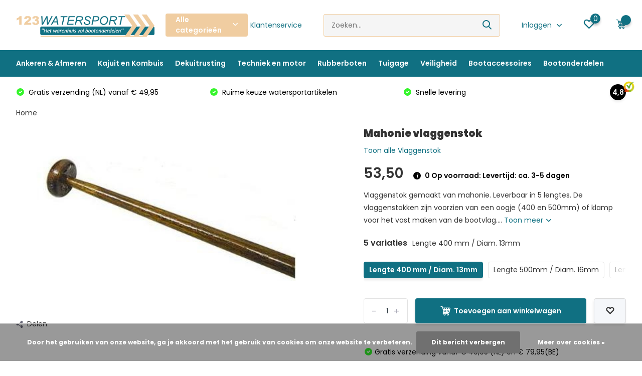

--- FILE ---
content_type: text/html;charset=utf-8
request_url: https://www.123watersport.nl/vlaggenstok-boot-hout-mahonie.html
body_size: 49627
content:
<!doctype html>
<html lang="nl" class="product-page enable-overflow">
	<head>
            <meta charset="utf-8"/>
<!-- [START] 'blocks/head.rain' -->
<!--

  (c) 2008-2026 Lightspeed Netherlands B.V.
  http://www.lightspeedhq.com
  Generated: 23-01-2026 @ 07:50:15

-->
<link rel="canonical" href="https://www.123watersport.nl/vlaggenstok-boot-hout-mahonie.html"/>
<link rel="alternate" href="https://www.123watersport.nl/index.rss" type="application/rss+xml" title="Nieuwe producten"/>
<link href="https://cdn.webshopapp.com/assets/cookielaw.css?2025-02-20" rel="stylesheet" type="text/css"/>
<meta name="robots" content="noodp,noydir"/>
<meta name="google-site-verification" content="id9DEwl8AZSvmUUsETAZbO1MXexJg6QScfi8cXLL8F8"/>
<meta name="google-site-verification" content="TcvmL31IkhfxX5msSU0H1opNNqagUyfSr4T7pnmOWwk"/>
<meta property="og:url" content="https://www.123watersport.nl/vlaggenstok-boot-hout-mahonie.html?source=facebook"/>
<meta property="og:site_name" content="123Watersport.nl"/>
<meta property="og:title" content="Mahonie vlaggenstok voor uw boot - Bootonderdelen"/>
<meta property="og:description" content="Vlaggenstok gemaakt van mahonie. Leverbaar in 5 lengtes. ✅Bootonderdelen &amp; watersportartikelen voordelig kopen bij 123watersport.nl✅De watersportwinkel vol w..."/>
<meta property="og:image" content="https://cdn.webshopapp.com/shops/114376/files/102193913/mahonie-vlaggenstok.jpg"/>
<script src="https://app.dmws.plus/shop-assets/114376/dmws-plus-loader.js?id=a47a605bf23c31aca6a8ad80af3f26bf"></script>
<!--[if lt IE 9]>
<script src="https://cdn.webshopapp.com/assets/html5shiv.js?2025-02-20"></script>
<![endif]-->
<!-- [END] 'blocks/head.rain' -->
		<meta http-equiv="x-ua-compatible" content="ie=edge">
		<title>Mahonie vlaggenstok voor uw boot - Bootonderdelen</title>
		<meta name="description" content="Vlaggenstok gemaakt van mahonie. Leverbaar in 5 lengtes. ✅Bootonderdelen &amp; watersportartikelen voordelig kopen bij 123watersport.nl✅De watersportwinkel vol w...">
		<meta name="keywords" content="vlaggenstok, mahonie, boot, hout, kopen, bootonderdelen, online, watersportartikelen, watersport, voordeel, kok, dekker">
		<meta name="theme-color" content="#ffffff">
		<meta name="MobileOptimized" content="320">
		<meta name="HandheldFriendly" content="true">
		<meta name="viewport" content="width=device-width, initial-scale=1, initial-scale=1, minimum-scale=1, maximum-scale=1, user-scalable=no">
		<meta name="author" content="https://www.dmws.nl/">
		
		<link rel="preconnect" href="https://fonts.googleapis.com">
		<link rel="dns-prefetch" href="https://fonts.googleapis.com">
				<link rel="preconnect" href="//cdn.webshopapp.com/">
		<link rel="dns-prefetch" href="//cdn.webshopapp.com/">
    
    		<link rel="preload" href="https://fonts.googleapis.com/css?family=Poppins:300,400,500,600,700,800,900%7CPoppins:300,400,500,600,700,800,900&display=swap" as="style">
    <link rel="preload" href="https://cdn.webshopapp.com/shops/114376/themes/171530/assets/owl-carousel-min.css?2025062012391920210105160919" as="style">
    <link rel="preload" href="https://cdn.webshopapp.com/shops/114376/themes/171530/assets/fancybox.css?2025062012391920210105160919" as="style">
    <link rel="preload" href="https://cdn.webshopapp.com/shops/114376/themes/171530/assets/icomoon.css?2025062012391920210105160919" as="style">
    <link rel="preload" href="https://cdn.webshopapp.com/shops/114376/themes/171530/assets/compete.css?2025062012391920210105160919" as="style">
    <link rel="preload" href="https://cdn.webshopapp.com/shops/114376/themes/171530/assets/custom.css?2025062012391920210105160919" as="style">
    
    <link rel="preload" href="https://cdn.webshopapp.com/shops/114376/themes/171530/assets/jquery-3-4-1-min.js?2025062012391920210105160919" as="script">
    <link rel="preload" href="https://cdn.webshopapp.com/shops/114376/themes/171530/assets/jquery-ui.js?2025062012391920210105160919" as="script">
    <link rel="preload" href="https://cdn.webshopapp.com/shops/114376/themes/171530/assets/js-cookie-min.js?2025062012391920210105160919" as="script">
    <link rel="preload" href="https://cdn.webshopapp.com/shops/114376/themes/171530/assets/owl-carousel-min.js?2025062012391920210105160919" as="script">
    <link rel="preload" href="https://cdn.webshopapp.com/shops/114376/themes/171530/assets/fancybox.js?2025062012391920210105160919" as="script">
    <link rel="preload" href="https://cdn.webshopapp.com/shops/114376/themes/171530/assets/lazyload.js?2025062012391920210105160919" as="script">
    <link rel="preload" href="https://cdn.webshopapp.com/assets/gui.js?2025-02-20" as="script">
    <link rel="preload" href="https://cdn.webshopapp.com/shops/114376/themes/171530/assets/script.js?2025062012391920210105160919" as="script">
    <link rel="preload" href="https://cdn.webshopapp.com/shops/114376/themes/171530/assets/custom.js?2025062012391920210105160919" as="script">
        
    <link href="https://fonts.googleapis.com/css?family=Poppins:300,400,500,600,700,800,900%7CPoppins:300,400,500,600,700,800,900&display=swap" rel="stylesheet" type="text/css">
    <link rel="stylesheet" href="https://cdn.webshopapp.com/shops/114376/themes/171530/assets/owl-carousel-min.css?2025062012391920210105160919" type="text/css">
    <link rel="stylesheet" href="https://cdn.webshopapp.com/shops/114376/themes/171530/assets/fancybox.css?2025062012391920210105160919" type="text/css">
    <link rel="stylesheet" href="https://cdn.webshopapp.com/shops/114376/themes/171530/assets/icomoon.css?2025062012391920210105160919" type="text/css">
    <link rel="stylesheet" href="https://cdn.webshopapp.com/shops/114376/themes/171530/assets/compete.css?2025062012391920210105160919" type="text/css">
    <link rel="stylesheet" href="https://cdn.webshopapp.com/shops/114376/themes/171530/assets/custom.css?2025062012391920210105160919" type="text/css">
    
    <script src="https://cdn.webshopapp.com/shops/114376/themes/171530/assets/jquery-3-4-1-min.js?2025062012391920210105160919"></script>

		<link rel="icon" type="image/x-icon" href="https://cdn.webshopapp.com/shops/114376/themes/171530/assets/favicon.ico?2025062012391920210105160919">
		<link rel="apple-touch-icon" href="https://cdn.webshopapp.com/shops/114376/themes/171530/assets/favicon.ico?2025062012391920210105160919">
    
    <meta name="msapplication-config" content="https://cdn.webshopapp.com/shops/114376/themes/171530/assets/browserconfig.xml?2025062012391920210105160919">
<meta property="og:title" content="Mahonie vlaggenstok voor uw boot - Bootonderdelen">
<meta property="og:type" content="website"> 
<meta property="og:site_name" content="123Watersport.nl">
<meta property="og:url" content="https://www.123watersport.nl/">
<meta property="og:image" content="https://cdn.webshopapp.com/shops/114376/files/102193913/1000x1000x2/mahonie-vlaggenstok.jpg">
<meta name="twitter:title" content="Mahonie vlaggenstok voor uw boot - Bootonderdelen">
<meta name="twitter:description" content="Vlaggenstok gemaakt van mahonie. Leverbaar in 5 lengtes. ✅Bootonderdelen &amp; watersportartikelen voordelig kopen bij 123watersport.nl✅De watersportwinkel vol w...">
<meta name="twitter:site" content="123Watersport.nl">
<meta name="twitter:card" content="https://cdn.webshopapp.com/shops/114376/themes/171530/v/1682254/assets/logo.png?20230118195510">
<meta name="twitter:image" content="https://cdn.webshopapp.com/shops/114376/themes/171530/v/2381327/assets/big-block-bg.jpg?20240808163344">
<script type="application/ld+json">
  [
        {
      "@context": "http://schema.org",
      "@type": "Product", 
      "name": "Mahonie vlaggenstok",
      "url": "https://www.123watersport.nl/vlaggenstok-boot-hout-mahonie.html",
            "description": "Vlaggenstok gemaakt van mahonie. Leverbaar in 5 lengtes. ✅Bootonderdelen &amp; watersportartikelen voordelig kopen bij 123watersport.nl✅De watersportwinkel vol w...",      "image": "https://cdn.webshopapp.com/shops/114376/files/102193913/300x250x2/mahonie-vlaggenstok.jpg",            "mpn": "MB4402",      "sku": "MB4402",      "offers": {
        "@type": "Offer",
        "price": "53.50",        "url": "https://www.123watersport.nl/vlaggenstok-boot-hout-mahonie.html",
        "priceValidUntil": "2027-01-23",
        "priceCurrency": "EUR",
          "availability": "https://schema.org/InStock",
          "inventoryLevel": "0"
              }
          },
        {
      "@context": "http://schema.org/",
      "@type": "Organization",
      "url": "https://www.123watersport.nl/",
      "name": "123Watersport.nl",
      "legalName": "123Watersport.nl",
      "description": "Vlaggenstok gemaakt van mahonie. Leverbaar in 5 lengtes. ✅Bootonderdelen &amp; watersportartikelen voordelig kopen bij 123watersport.nl✅De watersportwinkel vol w...",
      "logo": "https://cdn.webshopapp.com/shops/114376/themes/171530/v/1682254/assets/logo.png?20230118195510",
      "image": "https://cdn.webshopapp.com/shops/114376/themes/171530/v/2381327/assets/big-block-bg.jpg?20240808163344",
      "contactPoint": {
        "@type": "ContactPoint",
        "contactType": "Customer service",
        "telephone": "0523-208000"
      },
      "address": {
        "@type": "PostalAddress",
        "streetAddress": "Fahrenheitstraat 7",
        "addressLocality": "",
        "postalCode": "7701BV Dedemsvaart",
        "addressCountry": "NL"
      }
         
    },
    { 
      "@context": "http://schema.org", 
      "@type": "WebSite", 
      "url": "https://www.123watersport.nl/", 
      "name": "123Watersport.nl",
      "description": "Vlaggenstok gemaakt van mahonie. Leverbaar in 5 lengtes. ✅Bootonderdelen &amp; watersportartikelen voordelig kopen bij 123watersport.nl✅De watersportwinkel vol w...",
      "author": [
        {
          "@type": "Organization",
          "url": "https://www.dmws.nl/",
          "name": "DMWS B.V.",
          "address": {
            "@type": "PostalAddress",
            "streetAddress": "Klokgebouw 195 (Strijp-S)",
            "addressLocality": "Eindhoven",
            "addressRegion": "NB",
            "postalCode": "5617 AB",
            "addressCountry": "NL"
          }
        }
      ]
    }
  ]
</script>    
	</head>
	<body>
    <ul class="hidden-data hidden"><li>114376</li><li>171530</li><li>nee</li><li>nl</li><li>live</li><li>bregtrading//gmail/com</li><li>https://www.123watersport.nl/</li></ul><header id="top" class="scroll-active"><div class="top-wrap fixed default"><section class="main pos-r"><div class="container pos-r"><div class="d-flex align-center justify-between"><div class="d-flex align-center"><div id="mobile-menu-btn" class="d-none show-1000"><div class="hamburger"><span></span><span></span><span></span><span></span></div></div><a href="https://www.123watersport.nl/account/login/" class="hidden show-575-flex"><i class="icon-login"></i></a><div id="logo" class="d-flex align-center"><a href="https://www.123watersport.nl/" accesskey="h"><img class="hide-1000 desktop-logo" src="https://cdn.webshopapp.com/shops/114376/themes/171530/v/1682254/assets/logo.png?20230118195510" alt="123Watersport.nl" height="100" width="300" /><img class="d-none show-1000 mobile-logo" src="https://cdn.webshopapp.com/shops/114376/themes/171530/v/1682254/assets/logo-mobile.png?20230118195510" alt="123Watersport.nl" height="100" width="300" /></a><div id="catbtn" class="hide-1000 btn-wrap"><a href="https://www.123watersport.nl/catalog/" class="btn">Alle categorieën <i class="icon-arrow-down"></i></a><div class="categorymenu"><div class="wrap d-flex"><ul class="maincategories"><li data-attribute="ankeren-afmeren"><a href="https://www.123watersport.nl/ankeren-afmeren/">Ankeren &amp; Afmeren  <i class="icon-arrow-right"></i></a></li><li data-attribute="kajuit-en-kombuis"><a href="https://www.123watersport.nl/kajuit-en-kombuis/">Kajuit en Kombuis <i class="icon-arrow-right"></i></a></li><li data-attribute="dekuitrusting"><a href="https://www.123watersport.nl/dekuitrusting/">Dekuitrusting <i class="icon-arrow-right"></i></a></li><li data-attribute="techniek-en-motor"><a href="https://www.123watersport.nl/techniek-en-motor/">Techniek en motor <i class="icon-arrow-right"></i></a></li><li data-attribute="rubberboten"><a href="https://www.123watersport.nl/rubberboten/">Rubberboten <i class="icon-arrow-right"></i></a></li><li data-attribute="tuigage"><a href="https://www.123watersport.nl/tuigage/">Tuigage <i class="icon-arrow-right"></i></a></li><li data-attribute="veiligheid"><a href="https://www.123watersport.nl/veiligheid/">Veiligheid <i class="icon-arrow-right"></i></a></li><li data-attribute="bootaccessoires"><a href="https://www.123watersport.nl/bootaccessoires/">Bootaccessoires <i class="icon-arrow-right"></i></a></li><li data-attribute="bootonderdelen"><a href="https://www.123watersport.nl/bootonderdelen/">Bootonderdelen <i class="icon-arrow-right"></i></a></li></ul><div class="subcategories"><div class="wrapper" data-category="ankeren-afmeren"><h4>Ankeren &amp; Afmeren </h4><ul><li class="sub"><a href="https://www.123watersport.nl/ankeren-afmeren/fenders/">Fenders</a></li><ul><li><a href="https://www.123watersport.nl/ankeren-afmeren/fenders/stootwillen/">Stootwillen</a></li><li><a href="https://www.123watersport.nl/ankeren-afmeren/fenders/dropfender/">Dropfender</a></li><li><a href="https://www.123watersport.nl/ankeren-afmeren/fenders/ronde-fenders/">Ronde fenders</a></li><li><a href="https://www.123watersport.nl/ankeren-afmeren/fenders/boegfender/">Boegfender </a></li><li><a href="https://www.123watersport.nl/ankeren-afmeren/fenders/fenderlijn/">Fenderlijn</a></li></ul></ul><ul><li class="sub"><a href="https://www.123watersport.nl/ankeren-afmeren/afmeren/">Afmeren</a></li><ul><li><a href="https://www.123watersport.nl/ankeren-afmeren/afmeren/aanlegring/">Aanlegring</a></li><li><a href="https://www.123watersport.nl/ankeren-afmeren/afmeren/boot-kikkers/">Boot kikkers</a></li><li><a href="https://www.123watersport.nl/ankeren-afmeren/afmeren/bolders-kikkers/">Bolders &amp; Kikkers</a></li><li><a href="https://www.123watersport.nl/ankeren-afmeren/afmeren/klampen/">Klampen</a></li><li><a href="https://www.123watersport.nl/ankeren-afmeren/afmeren/pikhaak/">Pikhaak </a></li><li><a href="https://www.123watersport.nl/ankeren-afmeren/afmeren/landvasten/">Landvasten </a></li><li><a href="https://www.123watersport.nl/ankeren-afmeren/afmeren/landvastveren/">Landvastveren</a></li></ul></ul><ul><li class="sub"><a href="https://www.123watersport.nl/ankeren-afmeren/ankers/">Ankers</a></li><ul><li><a href="https://www.123watersport.nl/ankeren-afmeren/ankers/ankerketting/">Ankerketting</a></li><li><a href="https://www.123watersport.nl/ankeren-afmeren/ankers/anker-verbinder/">Anker verbinder</a></li><li><a href="https://www.123watersport.nl/ankeren-afmeren/ankers/lofrans-ankerlier/">Lofrans ankerlier</a></li><li><a href="https://www.123watersport.nl/ankeren-afmeren/ankers/ankerrol/">Ankerrol</a></li><li><a href="https://www.123watersport.nl/ankeren-afmeren/ankers/bedieningspaneel-ankerlier/">Bedieningspaneel ankerlier</a></li></ul></ul><ul><li class="sub"><a href="https://www.123watersport.nl/ankeren-afmeren/steiger-havenonderdelen/">Steiger &amp; havenonderdelen</a></li><ul><li><a href="https://www.123watersport.nl/ankeren-afmeren/steiger-havenonderdelen/steigerfender/">Steigerfender</a></li><li><a href="https://www.123watersport.nl/ankeren-afmeren/steiger-havenonderdelen/reddingsmiddelen/">Reddingsmiddelen</a></li><li><a href="https://www.123watersport.nl/ankeren-afmeren/steiger-havenonderdelen/steiger-bolders-kikkers/">Steiger bolders &amp; kikkers</a></li></ul></ul></div><div class="wrapper" data-category="kajuit-en-kombuis"><h4>Kajuit en Kombuis</h4><ul><li class="sub"><a href="https://www.123watersport.nl/kajuit-en-kombuis/bootinrichting/">Bootinrichting</a></li><ul><li><a href="https://www.123watersport.nl/kajuit-en-kombuis/bootinrichting/nautisch-textiel/">Nautisch textiel</a></li><li><a href="https://www.123watersport.nl/kajuit-en-kombuis/bootinrichting/bootkussens/">Bootkussens</a></li><li><a href="https://www.123watersport.nl/kajuit-en-kombuis/bootinrichting/bootstoel/">Bootstoel</a></li><li><a href="https://www.123watersport.nl/kajuit-en-kombuis/bootinrichting/stuurwielen/">Stuurwielen</a></li><li><a href="https://www.123watersport.nl/kajuit-en-kombuis/bootinrichting/boot-verlichting-interieur/">Boot verlichting interieur </a></li><li><a href="https://www.123watersport.nl/kajuit-en-kombuis/bootinrichting/kledinghaak/">Kledinghaak</a></li><li><a href="https://www.123watersport.nl/kajuit-en-kombuis/bootinrichting/tafels-en-poten/">Tafels en poten</a></li><li><a href="https://www.123watersport.nl/kajuit-en-kombuis/bootinrichting/kaartentafel-hellingmeter/">Kaartentafel &amp; Hellingmeter</a></li><li><a href="https://www.123watersport.nl/kajuit-en-kombuis/bootinrichting/melamine-servies/">Melamine servies</a></li></ul></ul><ul><li class="sub"><a href="https://www.123watersport.nl/kajuit-en-kombuis/rvs-bootbeslag/">RVS bootbeslag </a></li><ul><li><a href="https://www.123watersport.nl/kajuit-en-kombuis/rvs-bootbeslag/deurbeslag/">Deurbeslag</a></li><li><a href="https://www.123watersport.nl/kajuit-en-kombuis/rvs-bootbeslag/schuifsluiting/">Schuifsluiting</a></li><li><a href="https://www.123watersport.nl/kajuit-en-kombuis/rvs-bootbeslag/scharnieren/">Scharnieren</a></li><li><a href="https://www.123watersport.nl/kajuit-en-kombuis/rvs-bootbeslag/bakskistslot/">Bakskistslot </a></li><li><a href="https://www.123watersport.nl/kajuit-en-kombuis/rvs-bootbeslag/luikring/">Luikring</a></li></ul></ul><ul><li class="sub"><a href="https://www.123watersport.nl/kajuit-en-kombuis/bootsanitair/">Bootsanitair</a></li><ul><li><a href="https://www.123watersport.nl/kajuit-en-kombuis/bootsanitair/vuilwater/">Vuilwater</a></li><li><a href="https://www.123watersport.nl/kajuit-en-kombuis/bootsanitair/douche/">Douche</a></li></ul></ul><ul><li class="sub"><a href="https://www.123watersport.nl/kajuit-en-kombuis/watersystemen/">Watersystemen</a></li><ul><li><a href="https://www.123watersport.nl/kajuit-en-kombuis/watersystemen/filters/">Filters</a></li><li><a href="https://www.123watersport.nl/kajuit-en-kombuis/watersystemen/drukvat/">Drukvat</a></li><li><a href="https://www.123watersport.nl/kajuit-en-kombuis/watersystemen/drinkwatertanks/">Drinkwatertanks</a></li></ul></ul></div><div class="wrapper" data-category="dekuitrusting"><h4>Dekuitrusting</h4><ul><li class="sub"><a href="https://www.123watersport.nl/dekuitrusting/biminitop/">Biminitop</a></li><ul><li><a href="https://www.123watersport.nl/dekuitrusting/biminitop/buiskapbeslag/">Buiskapbeslag</a></li><li><a href="https://www.123watersport.nl/dekuitrusting/biminitop/rvs-biminitop/">RVS Biminitop</a></li><li><a href="https://www.123watersport.nl/dekuitrusting/biminitop/aluminium-biminitop/">Aluminium biminitop</a></li><li><a href="https://www.123watersport.nl/dekuitrusting/biminitop/juiste-maat-bepalen-biminitop/">Juiste maat bepalen biminitop</a></li><li><a href="https://www.123watersport.nl/dekuitrusting/biminitop/biminitop-montage-service/">Biminitop montage service</a></li></ul></ul><ul><li class="sub"><a href="https://www.123watersport.nl/dekuitrusting/dekbeslag/">Dekbeslag</a></li><ul><li><a href="https://www.123watersport.nl/dekuitrusting/dekbeslag/opstap/">Opstap </a></li><li><a href="https://www.123watersport.nl/dekuitrusting/dekbeslag/dekluiken/">Dekluiken</a></li><li><a href="https://www.123watersport.nl/dekuitrusting/dekbeslag/dekvuldoppen/">Dekvuldoppen</a></li><li><a href="https://www.123watersport.nl/dekuitrusting/dekbeslag/inspectieluiken/">Inspectieluiken</a></li></ul></ul><ul><li class="sub"><a href="https://www.123watersport.nl/dekuitrusting/zwemtrappen/">Zwemtrappen</a></li><ul><li><a href="https://www.123watersport.nl/dekuitrusting/zwemtrappen/trapfender/">Trapfender</a></li><li><a href="https://www.123watersport.nl/dekuitrusting/zwemtrappen/touwladder/">Touwladder</a></li><li><a href="https://www.123watersport.nl/dekuitrusting/zwemtrappen/rvs-zwemtrap/">RVS zwemtrap</a></li><li><a href="https://www.123watersport.nl/dekuitrusting/zwemtrappen/aluminium-zwemtrap/">Aluminium zwemtrap </a></li></ul></ul><ul><li class="sub"><a href="https://www.123watersport.nl/dekuitrusting/ventilatie/">Ventilatie</a></li><ul><li><a href="https://www.123watersport.nl/dekuitrusting/ventilatie/dekventilator-boot/">Dekventilator boot</a></li><li><a href="https://www.123watersport.nl/dekuitrusting/ventilatie/ventilatieroosters/">Ventilatieroosters</a></li><li><a href="https://www.123watersport.nl/dekuitrusting/ventilatie/ventilatieschelp/">Ventilatieschelp</a></li></ul></ul><ul><li class="sub"><a href="https://www.123watersport.nl/dekuitrusting/open-boten/">Open boten</a></li><ul><li><a href="https://www.123watersport.nl/dekuitrusting/open-boten/hozen/">Hozen</a></li><li><a href="https://www.123watersport.nl/dekuitrusting/open-boten/lenspluggen/">Lenspluggen</a></li><li><a href="https://www.123watersport.nl/dekuitrusting/open-boten/waterdichte-tas/">Waterdichte tas</a></li><li><a href="https://www.123watersport.nl/dekuitrusting/open-boten/roeidol/">Roeidol</a></li><li><a href="https://www.123watersport.nl/dekuitrusting/open-boten/zwemtrap/">Zwemtrap </a></li><li><a href="https://www.123watersport.nl/dekuitrusting/open-boten/peddels/">Peddels</a></li></ul></ul><ul><li class="sub"><a href="https://www.123watersport.nl/dekuitrusting/railingbeslag/">Railingbeslag</a></li><ul><li><a href="https://www.123watersport.nl/dekuitrusting/railingbeslag/scepter/">Scepter</a></li><li><a href="https://www.123watersport.nl/dekuitrusting/railingbeslag/handgrepen/">Handgrepen </a></li></ul></ul><ul><li class="sub"><a href="https://www.123watersport.nl/dekuitrusting/afdekzeil-boot/">Afdekzeil boot </a></li><ul><li><a href="https://www.123watersport.nl/dekuitrusting/afdekzeil-boot/dekzeil-steunpaal/">Dekzeil steunpaal</a></li></ul></ul><ul><li class="sub"><a href="https://www.123watersport.nl/dekuitrusting/bootvlaggen/">Bootvlaggen</a></li><ul><li><a href="https://www.123watersport.nl/dekuitrusting/bootvlaggen/seinvlaggen/">Seinvlaggen</a></li><li><a href="https://www.123watersport.nl/dekuitrusting/bootvlaggen/provincievlag/">Provincievlag</a></li><li><a href="https://www.123watersport.nl/dekuitrusting/bootvlaggen/landenvlaggen/">Landenvlaggen</a></li><li><a href="https://www.123watersport.nl/dekuitrusting/bootvlaggen/vlaggenstokhouder/">Vlaggenstokhouder</a></li><li><a href="https://www.123watersport.nl/dekuitrusting/bootvlaggen/vlaggenstok/">Vlaggenstok</a></li><li><a href="https://www.123watersport.nl/dekuitrusting/bootvlaggen/seinkegel/">seinkegel</a></li><li><a href="https://www.123watersport.nl/dekuitrusting/bootvlaggen/ankerbal/">Ankerbal </a></li><li><a href="https://www.123watersport.nl/dekuitrusting/bootvlaggen/radarreflector/">Radarreflector</a></li></ul></ul></div><div class="wrapper" data-category="techniek-en-motor"><h4>Techniek en motor</h4><ul><li class="sub"><a href="https://www.123watersport.nl/techniek-en-motor/buitenboordmotor-accessoires/">Buitenboordmotor accessoires </a></li><ul><li><a href="https://www.123watersport.nl/techniek-en-motor/buitenboordmotor-accessoires/olie/">Olie</a></li><li><a href="https://www.123watersport.nl/techniek-en-motor/buitenboordmotor-accessoires/adapters/">Adapters </a></li><li><a href="https://www.123watersport.nl/techniek-en-motor/buitenboordmotor-accessoires/hydrofoil/">Hydrofoil</a></li><li><a href="https://www.123watersport.nl/techniek-en-motor/buitenboordmotor-accessoires/brandstof/">Brandstof</a></li><li><a href="https://www.123watersport.nl/techniek-en-motor/buitenboordmotor-accessoires/dodemansknop/">Dodemansknop </a></li><li><a href="https://www.123watersport.nl/techniek-en-motor/buitenboordmotor-accessoires/doorspoelklemmen/">Doorspoelklemmen</a></li><li><a href="https://www.123watersport.nl/techniek-en-motor/buitenboordmotor-accessoires/spiegelbeschermers/">Spiegelbeschermers</a></li><li><a href="https://www.123watersport.nl/techniek-en-motor/buitenboordmotor-accessoires/buitenboordmotorhoes/">Buitenboordmotorhoes</a></li><li><a href="https://www.123watersport.nl/techniek-en-motor/buitenboordmotor-accessoires/buitenboordmotor-trolley/">Buitenboordmotor trolley </a></li></ul></ul><ul><li class="sub"><a href="https://www.123watersport.nl/techniek-en-motor/brandstoftanks/">Brandstoftanks</a></li><ul><li><a href="https://www.123watersport.nl/techniek-en-motor/brandstoftanks/jerrycan/">Jerrycan</a></li><li><a href="https://www.123watersport.nl/techniek-en-motor/brandstoftanks/tankmeters/">Tankmeters</a></li><li><a href="https://www.123watersport.nl/techniek-en-motor/brandstoftanks/brandstoftanks/">Brandstoftanks</a></li><li><a href="https://www.123watersport.nl/techniek-en-motor/brandstoftanks/tank-ontluchters/">Tank ontluchters</a></li><li><a href="https://www.123watersport.nl/techniek-en-motor/brandstoftanks/brandstof-pompbal/">Brandstof pompbal </a></li><li><a href="https://www.123watersport.nl/techniek-en-motor/brandstoftanks/brandstofslang/">Brandstofslang</a></li></ul></ul><ul><li class="sub"><a href="https://www.123watersport.nl/techniek-en-motor/bilgepompen/">Bilgepompen</a></li><ul><li><a href="https://www.123watersport.nl/techniek-en-motor/bilgepompen/bilgepomp/">Bilgepomp</a></li><li><a href="https://www.123watersport.nl/techniek-en-motor/bilgepompen/huiddoorvoer/">Huiddoorvoer</a></li><li><a href="https://www.123watersport.nl/techniek-en-motor/bilgepompen/schakelpaneel/">Schakelpaneel</a></li><li><a href="https://www.123watersport.nl/techniek-en-motor/bilgepompen/hand-membraampomp/">Hand membraampomp</a></li><li><a href="https://www.123watersport.nl/techniek-en-motor/bilgepompen/bilgepomp-toebehoren/">Bilgepomp toebehoren</a></li></ul></ul><ul><li class="sub"><a href="https://www.123watersport.nl/techniek-en-motor/bootelektra/">Bootelektra</a></li><ul><li><a href="https://www.123watersport.nl/techniek-en-motor/bootelektra/12-volt-stekker/">12 volt  stekker</a></li><li><a href="https://www.123watersport.nl/techniek-en-motor/bootelektra/accu/">Accu</a></li><li><a href="https://www.123watersport.nl/techniek-en-motor/bootelektra/dekstekkers/">Dekstekkers</a></li><li><a href="https://www.123watersport.nl/techniek-en-motor/bootelektra/schakelaars/">Schakelaars</a></li><li><a href="https://www.123watersport.nl/techniek-en-motor/bootelektra/schakelpanelen/">Schakelpanelen</a></li><li><a href="https://www.123watersport.nl/techniek-en-motor/bootelektra/contactslot/">Contactslot </a></li><li><a href="https://www.123watersport.nl/techniek-en-motor/bootelektra/kabeldoorvoer/">Kabeldoorvoer</a></li><li><a href="https://www.123watersport.nl/techniek-en-motor/bootelektra/zekeringen/">Zekeringen </a></li></ul></ul><ul><li class="sub"><a href="https://www.123watersport.nl/techniek-en-motor/uitlaataccessoires/">Uitlaataccessoires</a></li><ul><li><a href="https://www.123watersport.nl/techniek-en-motor/uitlaataccessoires/uitlaatslangen/">Uitlaatslangen</a></li><li><a href="https://www.123watersport.nl/techniek-en-motor/uitlaataccessoires/uitlaatsysteem/">Uitlaatsysteem</a></li><li><a href="https://www.123watersport.nl/techniek-en-motor/uitlaataccessoires/ventilatieschelp/">Ventilatieschelp</a></li><li><a href="https://www.123watersport.nl/techniek-en-motor/uitlaataccessoires/ventilatierooster/">ventilatierooster </a></li></ul></ul><ul><li class="sub"><a href="https://www.123watersport.nl/techniek-en-motor/apparaten-en-accessoires/">Apparaten en accessoires</a></li><ul><li><a href="https://www.123watersport.nl/techniek-en-motor/apparaten-en-accessoires/scheepshoorn/">Scheepshoorn</a></li><li><a href="https://www.123watersport.nl/techniek-en-motor/apparaten-en-accessoires/audio/">Audio</a></li><li><a href="https://www.123watersport.nl/techniek-en-motor/apparaten-en-accessoires/antenne/">Antenne </a></li><li><a href="https://www.123watersport.nl/techniek-en-motor/apparaten-en-accessoires/ruitenwissers/">Ruitenwissers</a></li></ul></ul><ul><li class="sub"><a href="https://www.123watersport.nl/techniek-en-motor/anodes/">Anodes</a></li><ul><li><a href="https://www.123watersport.nl/techniek-en-motor/anodes/magnesium-anode/">Magnesium anode </a></li><li><a href="https://www.123watersport.nl/techniek-en-motor/anodes/zink-anode/">Zink anode </a></li><li><a href="https://www.123watersport.nl/techniek-en-motor/anodes/aluminium-anode/">Aluminium anode </a></li></ul></ul><ul><li class="sub"><a href="https://www.123watersport.nl/techniek-en-motor/koelwater/">Koelwater</a></li><ul><li><a href="https://www.123watersport.nl/techniek-en-motor/koelwater/koelwaterfilter/">Koelwaterfilter</a></li><li><a href="https://www.123watersport.nl/techniek-en-motor/koelwater/koelwaterslangen/">Koelwaterslangen</a></li></ul></ul><ul><li class="sub"><a href="https://www.123watersport.nl/techniek-en-motor/bootverlichting/">Bootverlichting</a></li><ul><li><a href="https://www.123watersport.nl/techniek-en-motor/bootverlichting/navigatieverlichting/">Navigatieverlichting</a></li><li><a href="https://www.123watersport.nl/techniek-en-motor/bootverlichting/onderwaterverlichting/">Onderwaterverlichting</a></li></ul></ul><ul><li class="sub"><a href="https://www.123watersport.nl/techniek-en-motor/buitenboordmotor/">Buitenboordmotor</a></li><ul><li><a href="https://www.123watersport.nl/techniek-en-motor/buitenboordmotor/hidea/">Hidea</a></li><li><a href="https://www.123watersport.nl/techniek-en-motor/buitenboordmotor/elektrische-buitenboordmotoren/">Elektrische buitenboordmotoren</a></li><li><a href="https://www.123watersport.nl/techniek-en-motor/buitenboordmotor/buitenboordmotor-montage-service/">Buitenboordmotor montage service</a></li></ul></ul><ul><li class="sub"><a href="https://www.123watersport.nl/techniek-en-motor/besturing/">Besturing</a></li><ul><li><a href="https://www.123watersport.nl/techniek-en-motor/besturing/boot-stuurstoel/">Boot stuurstoel</a></li><li><a href="https://www.123watersport.nl/techniek-en-motor/besturing/boot-stuurwielen/">Boot stuurwielen</a></li><li><a href="https://www.123watersport.nl/techniek-en-motor/besturing/verlenghendel-buitenboordmotor/">Verlenghendel buitenboordmotor</a></li></ul></ul></div><div class="wrapper" data-category="rubberboten"><h4>Rubberboten</h4><ul><li class="sub"><a href="https://www.123watersport.nl/rubberboten/compleet-ingerichte-rubberboot/">Compleet ingerichte rubberboot</a></li></ul><ul><li class="sub"><a href="https://www.123watersport.nl/rubberboten/inrichting-rubberboten/">Inrichting rubberboten</a></li><ul><li><a href="https://www.123watersport.nl/rubberboten/inrichting-rubberboten/stuurconsoles/">Stuurconsoles </a></li><li><a href="https://www.123watersport.nl/rubberboten/inrichting-rubberboten/zitbanken/">Zitbanken</a></li><li><a href="https://www.123watersport.nl/rubberboten/inrichting-rubberboten/jockeyseat/">Jockeyseat </a></li></ul></ul><ul><li class="sub"><a href="https://www.123watersport.nl/rubberboten/rubberboot/">Rubberboot </a></li><ul><li><a href="https://www.123watersport.nl/rubberboten/rubberboot/lattenbodem/">Lattenbodem</a></li><li><a href="https://www.123watersport.nl/rubberboten/rubberboot/glasvezel-bodem/">Glasvezel bodem</a></li><li><a href="https://www.123watersport.nl/rubberboten/rubberboot/aluminium-bodem/">Aluminium bodem</a></li><li><a href="https://www.123watersport.nl/rubberboten/rubberboot/opblaasbare-bodem/">Opblaasbare bodem </a></li><li><a href="https://www.123watersport.nl/rubberboten/rubberboot/rib-boten/">Rib boten </a></li><li><a href="https://www.123watersport.nl/rubberboten/rubberboot/rubberboot-accessoires/">Rubberboot accessoires</a></li></ul></ul></div><div class="wrapper" data-category="tuigage"><h4>Tuigage</h4><ul><li class="sub"><a href="https://www.123watersport.nl/tuigage/rvs-sluitingen/">RVS sluitingen </a></li><ul><li><a href="https://www.123watersport.nl/tuigage/rvs-sluitingen/d-sluitingen/">D-sluitingen </a></li><li><a href="https://www.123watersport.nl/tuigage/rvs-sluitingen/oogbout/">Oogbout</a></li><li><a href="https://www.123watersport.nl/tuigage/rvs-sluitingen/karabijnhaken/">Karabijnhaken</a></li><li><a href="https://www.123watersport.nl/tuigage/rvs-sluitingen/veerhaken/">Veerhaken</a></li><li><a href="https://www.123watersport.nl/tuigage/rvs-sluitingen/snapsluitingen/">Snapsluitingen</a></li><li><a href="https://www.123watersport.nl/tuigage/rvs-sluitingen/wartels/">Wartels </a></li><li><a href="https://www.123watersport.nl/tuigage/rvs-sluitingen/borgpen/">Borgpen </a></li></ul></ul><ul><li class="sub"><a href="https://www.123watersport.nl/tuigage/mast-toebehoren/">Mast toebehoren </a></li><ul><li><a href="https://www.123watersport.nl/tuigage/mast-toebehoren/masttrede/">Masttrede </a></li><li><a href="https://www.123watersport.nl/tuigage/mast-toebehoren/mastkraag-tape/">Mastkraag tape </a></li><li><a href="https://www.123watersport.nl/tuigage/mast-toebehoren/bootsmanstoel/">Bootsmanstoel </a></li><li><a href="https://www.123watersport.nl/tuigage/mast-toebehoren/spanschroef/">Spanschroef</a></li></ul></ul><ul><li class="sub"><a href="https://www.123watersport.nl/tuigage/staalkabel/">Staalkabel</a></li><ul><li><a href="https://www.123watersport.nl/tuigage/staalkabel/staaldraadklemmen/">Staaldraadklemmen</a></li><li><a href="https://www.123watersport.nl/tuigage/staalkabel/staaldraad/">Staaldraad</a></li><li><a href="https://www.123watersport.nl/tuigage/staalkabel/terminal-staaldraad/">Terminal staaldraad</a></li></ul></ul><ul><li class="sub"><a href="https://www.123watersport.nl/tuigage/zeilboot-accessoires/">Zeilboot accessoires </a></li><ul><li><a href="https://www.123watersport.nl/tuigage/zeilboot-accessoires/zeilbinders/">Zeilbinders</a></li><li><a href="https://www.123watersport.nl/tuigage/zeilboot-accessoires/zeilmessen/">Zeilmessen</a></li><li><a href="https://www.123watersport.nl/tuigage/zeilboot-accessoires/zeilhandschoenen/">Zeilhandschoenen</a></li></ul></ul><ul><li class="sub"><a href="https://www.123watersport.nl/tuigage/touwwerk/">Touwwerk</a></li><ul><li><a href="https://www.123watersport.nl/tuigage/touwwerk/touwkous/">Touwkous</a></li><li><a href="https://www.123watersport.nl/tuigage/touwwerk/vallijn/">Vallijn </a></li><li><a href="https://www.123watersport.nl/tuigage/touwwerk/touwklemmen/">Touwklemmen</a></li></ul></ul></div><div class="wrapper" data-category="veiligheid"><h4>Veiligheid</h4><ul><li class="sub"><a href="https://www.123watersport.nl/veiligheid/zwemvesten/">Zwemvesten</a></li><ul><li><a href="https://www.123watersport.nl/veiligheid/zwemvesten/zwemvest-kind/">Zwemvest kind</a></li><li><a href="https://www.123watersport.nl/veiligheid/zwemvesten/zwemvest-volwassenen/">Zwemvest volwassenen</a></li><li><a href="https://www.123watersport.nl/veiligheid/zwemvesten/zwemvest-hond/">Zwemvest hond</a></li></ul></ul><ul><li class="sub"><a href="https://www.123watersport.nl/veiligheid/reddingsvesten/">Reddingsvesten</a></li><ul><li><a href="https://www.123watersport.nl/veiligheid/reddingsvesten/reddingsvest-kind/">Reddingsvest kind</a></li><li><a href="https://www.123watersport.nl/veiligheid/reddingsvesten/automatisch-reddingsvesten/">Automatisch reddingsvesten</a></li><li><a href="https://www.123watersport.nl/veiligheid/reddingsvesten/reddingsvest-volwassen/">Reddingsvest volwassen</a></li><li><a href="https://www.123watersport.nl/veiligheid/reddingsvesten/accessoires-reddingsvesten/">Accessoires reddingsvesten</a></li></ul></ul><ul><li class="sub"><a href="https://www.123watersport.nl/veiligheid/reddingsmiddelen/">Reddingsmiddelen </a></li><ul><li><a href="https://www.123watersport.nl/veiligheid/reddingsmiddelen/mob-systemen/">MOB systemen </a></li><li><a href="https://www.123watersport.nl/veiligheid/reddingsmiddelen/reddingslijn/">Reddingslijn</a></li><li><a href="https://www.123watersport.nl/veiligheid/reddingsmiddelen/reddingsvlotten/">Reddingsvlotten</a></li><li><a href="https://www.123watersport.nl/veiligheid/reddingsmiddelen/noodsignalen/">Noodsignalen</a></li><li><a href="https://www.123watersport.nl/veiligheid/reddingsmiddelen/reddingsboeikasten/">Reddingsboeikasten</a></li></ul></ul><ul><li class="sub"><a href="https://www.123watersport.nl/veiligheid/reddingsboei/">Reddingsboei </a></li><ul><li><a href="https://www.123watersport.nl/veiligheid/reddingsboei/meerboei/">Meerboei</a></li><li><a href="https://www.123watersport.nl/veiligheid/reddingsboei/reddingsboeihouder/">Reddingsboeihouder</a></li><li><a href="https://www.123watersport.nl/veiligheid/reddingsboei/markering-duiker/">Markering duiker</a></li><li><a href="https://www.123watersport.nl/veiligheid/reddingsboei/ankerboei/">Ankerboei </a></li></ul></ul><ul><li class="sub"><a href="https://www.123watersport.nl/veiligheid/restube-safety/">Restube safety </a></li><ul><li><a href="https://www.123watersport.nl/veiligheid/restube-safety/restube-active/">Restube Active</a></li><li><a href="https://www.123watersport.nl/veiligheid/restube-safety/restube-extreme/">Restube Extreme</a></li><li><a href="https://www.123watersport.nl/veiligheid/restube-safety/restube-beach/">Restube Beach</a></li></ul></ul></div><div class="wrapper" data-category="bootaccessoires"><h4>Bootaccessoires</h4><ul><li class="sub"><a href="https://www.123watersport.nl/bootaccessoires/trailer-accessoires/">Trailer accessoires</a></li><ul><li><a href="https://www.123watersport.nl/bootaccessoires/trailer-accessoires/breekkabels-beslag/">Breekkabels &amp; beslag</a></li><li><a href="https://www.123watersport.nl/bootaccessoires/trailer-accessoires/lieren-en-lierbanden/">Lieren en lierbanden</a></li><li><a href="https://www.123watersport.nl/bootaccessoires/trailer-accessoires/trailerrollen/">Trailerrollen</a></li><li><a href="https://www.123watersport.nl/bootaccessoires/trailer-accessoires/neuswiel/">Neuswiel </a></li></ul></ul><ul><li class="sub"><a href="https://www.123watersport.nl/bootaccessoires/schoonmaak/">Schoonmaak</a></li><ul><li><a href="https://www.123watersport.nl/bootaccessoires/schoonmaak/boot-reiniging/">Boot reiniging</a></li><li><a href="https://www.123watersport.nl/bootaccessoires/schoonmaak/schoonmaakattributen/">Schoonmaakattributen </a></li></ul></ul><ul><li class="sub"><a href="https://www.123watersport.nl/bootaccessoires/onderhoud-reparatie/">Onderhoud &amp; Reparatie</a></li><ul><li><a href="https://www.123watersport.nl/bootaccessoires/onderhoud-reparatie/psp-marine-tapes/">PSP Marine tapes</a></li><li><a href="https://www.123watersport.nl/bootaccessoires/onderhoud-reparatie/polymarine/">Polymarine</a></li><li><a href="https://www.123watersport.nl/bootaccessoires/onderhoud-reparatie/sikaflex-lijmen-kitten/">Sikaflex lijmen &amp; kitten</a></li><li><a href="https://www.123watersport.nl/bootaccessoires/onderhoud-reparatie/smeermiddelen-boot-motor/">Smeermiddelen boot &amp; motor</a></li></ul></ul><ul><li class="sub"><a href="https://www.123watersport.nl/bootaccessoires/kleding-bootschoenen/">Kleding &amp; Bootschoenen</a></li><ul><li><a href="https://www.123watersport.nl/bootaccessoires/kleding-bootschoenen/bootschoenen-zeillaarzen/">Bootschoenen &amp; Zeillaarzen</a></li><li><a href="https://www.123watersport.nl/bootaccessoires/kleding-bootschoenen/zeilkleding/">Zeilkleding</a></li><li><a href="https://www.123watersport.nl/bootaccessoires/kleding-bootschoenen/zeilhandschoenen/">Zeilhandschoenen</a></li><li><a href="https://www.123watersport.nl/bootaccessoires/kleding-bootschoenen/muts-kraag/">Muts &amp; kraag</a></li></ul></ul><ul><li class="sub"><a href="https://www.123watersport.nl/bootaccessoires/visuitrusting-hengelsport/">Visuitrusting / Hengelsport</a></li></ul><ul><li class="sub"><a href="https://www.123watersport.nl/bootaccessoires/bootaccessoires/">Bootaccessoires</a></li><ul><li><a href="https://www.123watersport.nl/bootaccessoires/bootaccessoires/sleutelhangers/">Sleutelhangers</a></li><li><a href="https://www.123watersport.nl/bootaccessoires/bootaccessoires/asbak-fles-opener/">Asbak &amp; Fles opener</a></li><li><a href="https://www.123watersport.nl/bootaccessoires/bootaccessoires/bekerhouder-boot/">bekerhouder boot</a></li></ul></ul><ul><li class="sub"><a href="https://www.123watersport.nl/bootaccessoires/fun-artikelen/">Fun artikelen </a></li><ul><li><a href="https://www.123watersport.nl/bootaccessoires/fun-artikelen/funtubes/">Funtubes </a></li><li><a href="https://www.123watersport.nl/bootaccessoires/fun-artikelen/waterskis/">Waterski&#039;s </a></li><li><a href="https://www.123watersport.nl/bootaccessoires/fun-artikelen/wake-en-kneeboards/">Wake- en kneeboards</a></li><li><a href="https://www.123watersport.nl/bootaccessoires/fun-artikelen/treklijnen-en-toebehoren/">Treklijnen en toebehoren</a></li></ul></ul></div><div class="wrapper" data-category="bootonderdelen"><h4>Bootonderdelen</h4></div></div></div></div></div></div></div><div class="d-flex align-center justify-end top-nav"><a href="/service/about/" class="hide-1000">Klantenservice</a><div id="showSearch" class="hide-575"><input type="search" value="" placeholder="Zoeken..."><button type="submit" title="Zoeken" disabled="disabled"><i class="icon-search"></i></button></div><div class="login with-drop hide-575"><a href="https://www.123watersport.nl/account/login/"><span>Inloggen <i class="icon-arrow-down"></i></span></a><div class="dropdown"><form method="post" id="formLogin" action="https://www.123watersport.nl/account/loginPost/?return=https://www.123watersport.nl/vlaggenstok-boot-hout-mahonie.html"><h3>Inloggen</h3><p>Maak bestellen nóg makkelijker!</p><div><label for="formLoginEmail">E-mailadres<span class="c-negatives">*</span></label><input type="email" id="formLoginEmail" name="email" placeholder="E-mailadres" autocomplete='email' tabindex=1 required></div><div><label for="formLoginPassword">Wachtwoord</label><a href="https://www.123watersport.nl/account/password/" class="forgot" tabindex=6>Wachtwoord vergeten?</a><input type="password" id="formLoginPassword" name="password" placeholder="Wachtwoord" autocomplete="current-password" tabindex=2 required></div><div><input type="hidden" name="key" value="30a5105eec5dbdb3c9698f35cdc73810" /><input type="hidden" name="type" value="login" /><button type="submit" onclick="$('#formLogin').submit(); return false;" class="btn" tabindex=3>Inloggen</button></div></form><div><p class="register">Nog geen account? <a href="https://www.123watersport.nl/account/register/" tabindex=5>Account aanmaken</a></p></div></div></div><div class="favorites"><a href="https://www.123watersport.nl/account/wishlist/" class="count"><span class="items" data-wishlist-items="">0</span><i class="icon-wishlist"></i></a></div><div class="cart with-drop"><a href="https://www.123watersport.nl/cart/" class="count"><span>0</span><i class="icon-cart5"></i></a><div class="dropdown"><h3>Winkelwagen</h3><i class="icon-close hidden show-575"></i><p>Uw winkelwagen is leeg</p></div></div></div></div></div><div class="search-autocomplete"><div id="searchExpanded"><div class="container pos-r d-flex align-center"><form action="https://www.123watersport.nl/search/" method="get" id="formSearch"  class="search-form d-flex align-center"  data-search-type="desktop"><span onclick="$(this).closest('form').submit();" title="Zoeken" class="search-icon"><i class="icon-search"></i></span><input type="text" name="q" autocomplete="off"  value="" placeholder="Zoeken" class="standard-input" data-input="desktop"/></form><div class="close hide-575">Sluiten</div></div><div class="overlay hide-575"></div></div><div class="container pos-r"><div id="searchResults" class="results-wrap with-filter with-cats" data-search-type="desktop"><div class="close"><i class="icon-close"></i></div><h4>Categorieën</h4><div class="categories hidden"><ul class="d-flex"></ul></div><div class="d-flex justify-between"><div class="filter-scroll-wrap"><div class="filter-scroll"><div class="subtitle title-font">Filters</div><form data-search-type="desktop"><div class="filter-boxes"><div class="filter-wrap sort"><select name="sort" class="custom-select"></select></div></div><div class="filter-boxes custom-filters"></div></form></div></div><ul class="search-products products-livesearch"></ul></div><div class="more"><a href="#" class="btn accent">Bekijk alle resultaten <span>(0)</span></a></div></div></div></div></section><section id="menu" class="hide-1000 dropdown"><div class="container"><nav class="menu"><ul class="d-flex align-center"><li class="item has-children"><a class="itemLink" href="https://www.123watersport.nl/ankeren-afmeren/" title="Ankeren &amp; Afmeren ">Ankeren &amp; Afmeren </a><ul class="subnav"><li class="subitem has-children"><a class="subitemLink " href="https://www.123watersport.nl/ankeren-afmeren/fenders/" title="Fenders">Fenders</a><ul class="subsubnav"><li class="subitem"><a class="subitemLink" href="https://www.123watersport.nl/ankeren-afmeren/fenders/stootwillen/" title="Stootwillen">Stootwillen</a></li><li class="subitem"><a class="subitemLink" href="https://www.123watersport.nl/ankeren-afmeren/fenders/dropfender/" title="Dropfender">Dropfender</a></li><li class="subitem"><a class="subitemLink" href="https://www.123watersport.nl/ankeren-afmeren/fenders/ronde-fenders/" title="Ronde fenders">Ronde fenders</a></li><li class="subitem"><a class="subitemLink" href="https://www.123watersport.nl/ankeren-afmeren/fenders/boegfender/" title="Boegfender ">Boegfender </a></li><li class="subitem"><a class="subitemLink" href="https://www.123watersport.nl/ankeren-afmeren/fenders/fenderlijn/" title="Fenderlijn">Fenderlijn</a></li></ul></li><li class="subitem has-children"><a class="subitemLink " href="https://www.123watersport.nl/ankeren-afmeren/afmeren/" title="Afmeren">Afmeren</a><ul class="subsubnav"><li class="subitem"><a class="subitemLink" href="https://www.123watersport.nl/ankeren-afmeren/afmeren/aanlegring/" title="Aanlegring">Aanlegring</a></li><li class="subitem"><a class="subitemLink" href="https://www.123watersport.nl/ankeren-afmeren/afmeren/boot-kikkers/" title="Boot kikkers">Boot kikkers</a></li><li class="subitem"><a class="subitemLink" href="https://www.123watersport.nl/ankeren-afmeren/afmeren/bolders-kikkers/" title="Bolders &amp; Kikkers">Bolders &amp; Kikkers</a></li><li class="subitem"><a class="subitemLink" href="https://www.123watersport.nl/ankeren-afmeren/afmeren/klampen/" title="Klampen">Klampen</a></li><li class="subitem"><a class="subitemLink" href="https://www.123watersport.nl/ankeren-afmeren/afmeren/pikhaak/" title="Pikhaak ">Pikhaak </a></li><li class="subitem"><a class="subitemLink" href="https://www.123watersport.nl/ankeren-afmeren/afmeren/landvasten/" title="Landvasten ">Landvasten </a></li><li class="subitem"><a class="subitemLink" href="https://www.123watersport.nl/ankeren-afmeren/afmeren/landvastveren/" title="Landvastveren">Landvastveren</a></li></ul></li><li class="subitem has-children"><a class="subitemLink " href="https://www.123watersport.nl/ankeren-afmeren/ankers/" title="Ankers">Ankers</a><ul class="subsubnav"><li class="subitem"><a class="subitemLink" href="https://www.123watersport.nl/ankeren-afmeren/ankers/ankerketting/" title="Ankerketting">Ankerketting</a></li><li class="subitem"><a class="subitemLink" href="https://www.123watersport.nl/ankeren-afmeren/ankers/anker-verbinder/" title="Anker verbinder">Anker verbinder</a></li><li class="subitem"><a class="subitemLink" href="https://www.123watersport.nl/ankeren-afmeren/ankers/lofrans-ankerlier/" title="Lofrans ankerlier">Lofrans ankerlier</a></li><li class="subitem"><a class="subitemLink" href="https://www.123watersport.nl/ankeren-afmeren/ankers/ankerrol/" title="Ankerrol">Ankerrol</a></li><li class="subitem"><a class="subitemLink" href="https://www.123watersport.nl/ankeren-afmeren/ankers/bedieningspaneel-ankerlier/" title="Bedieningspaneel ankerlier">Bedieningspaneel ankerlier</a></li></ul></li><li class="subitem has-children"><a class="subitemLink " href="https://www.123watersport.nl/ankeren-afmeren/steiger-havenonderdelen/" title="Steiger &amp; havenonderdelen">Steiger &amp; havenonderdelen</a><ul class="subsubnav"><li class="subitem"><a class="subitemLink" href="https://www.123watersport.nl/ankeren-afmeren/steiger-havenonderdelen/steigerfender/" title="Steigerfender">Steigerfender</a></li><li class="subitem"><a class="subitemLink" href="https://www.123watersport.nl/ankeren-afmeren/steiger-havenonderdelen/reddingsmiddelen/" title="Reddingsmiddelen">Reddingsmiddelen</a></li><li class="subitem"><a class="subitemLink" href="https://www.123watersport.nl/ankeren-afmeren/steiger-havenonderdelen/steiger-bolders-kikkers/" title="Steiger bolders &amp; kikkers">Steiger bolders &amp; kikkers</a></li></ul></li></ul></li><li class="item has-children"><a class="itemLink" href="https://www.123watersport.nl/kajuit-en-kombuis/" title="Kajuit en Kombuis">Kajuit en Kombuis</a><ul class="subnav"><li class="subitem has-children"><a class="subitemLink " href="https://www.123watersport.nl/kajuit-en-kombuis/bootinrichting/" title="Bootinrichting">Bootinrichting</a><ul class="subsubnav"><li class="subitem"><a class="subitemLink" href="https://www.123watersport.nl/kajuit-en-kombuis/bootinrichting/nautisch-textiel/" title="Nautisch textiel">Nautisch textiel</a></li><li class="subitem"><a class="subitemLink" href="https://www.123watersport.nl/kajuit-en-kombuis/bootinrichting/bootkussens/" title="Bootkussens">Bootkussens</a></li><li class="subitem"><a class="subitemLink" href="https://www.123watersport.nl/kajuit-en-kombuis/bootinrichting/bootstoel/" title="Bootstoel">Bootstoel</a></li><li class="subitem"><a class="subitemLink" href="https://www.123watersport.nl/kajuit-en-kombuis/bootinrichting/stuurwielen/" title="Stuurwielen">Stuurwielen</a></li><li class="subitem"><a class="subitemLink" href="https://www.123watersport.nl/kajuit-en-kombuis/bootinrichting/boot-verlichting-interieur/" title="Boot verlichting interieur ">Boot verlichting interieur </a></li><li class="subitem"><a class="subitemLink" href="https://www.123watersport.nl/kajuit-en-kombuis/bootinrichting/kledinghaak/" title="Kledinghaak">Kledinghaak</a></li><li class="subitem"><a class="subitemLink" href="https://www.123watersport.nl/kajuit-en-kombuis/bootinrichting/tafels-en-poten/" title="Tafels en poten">Tafels en poten</a></li><li class="subitem"><a class="subitemLink" href="https://www.123watersport.nl/kajuit-en-kombuis/bootinrichting/kaartentafel-hellingmeter/" title="Kaartentafel &amp; Hellingmeter">Kaartentafel &amp; Hellingmeter</a></li><li class="subitem"><a class="subitemLink" href="https://www.123watersport.nl/kajuit-en-kombuis/bootinrichting/melamine-servies/" title="Melamine servies">Melamine servies</a></li></ul></li><li class="subitem has-children"><a class="subitemLink " href="https://www.123watersport.nl/kajuit-en-kombuis/rvs-bootbeslag/" title="RVS bootbeslag ">RVS bootbeslag </a><ul class="subsubnav"><li class="subitem"><a class="subitemLink" href="https://www.123watersport.nl/kajuit-en-kombuis/rvs-bootbeslag/deurbeslag/" title="Deurbeslag">Deurbeslag</a></li><li class="subitem"><a class="subitemLink" href="https://www.123watersport.nl/kajuit-en-kombuis/rvs-bootbeslag/schuifsluiting/" title="Schuifsluiting">Schuifsluiting</a></li><li class="subitem"><a class="subitemLink" href="https://www.123watersport.nl/kajuit-en-kombuis/rvs-bootbeslag/scharnieren/" title="Scharnieren">Scharnieren</a></li><li class="subitem"><a class="subitemLink" href="https://www.123watersport.nl/kajuit-en-kombuis/rvs-bootbeslag/bakskistslot/" title="Bakskistslot ">Bakskistslot </a></li><li class="subitem"><a class="subitemLink" href="https://www.123watersport.nl/kajuit-en-kombuis/rvs-bootbeslag/luikring/" title="Luikring">Luikring</a></li></ul></li><li class="subitem has-children"><a class="subitemLink " href="https://www.123watersport.nl/kajuit-en-kombuis/bootsanitair/" title="Bootsanitair">Bootsanitair</a><ul class="subsubnav"><li class="subitem"><a class="subitemLink" href="https://www.123watersport.nl/kajuit-en-kombuis/bootsanitair/vuilwater/" title="Vuilwater">Vuilwater</a></li><li class="subitem"><a class="subitemLink" href="https://www.123watersport.nl/kajuit-en-kombuis/bootsanitair/douche/" title="Douche">Douche</a></li></ul></li><li class="subitem has-children"><a class="subitemLink " href="https://www.123watersport.nl/kajuit-en-kombuis/watersystemen/" title="Watersystemen">Watersystemen</a><ul class="subsubnav"><li class="subitem"><a class="subitemLink" href="https://www.123watersport.nl/kajuit-en-kombuis/watersystemen/filters/" title="Filters">Filters</a></li><li class="subitem"><a class="subitemLink" href="https://www.123watersport.nl/kajuit-en-kombuis/watersystemen/drukvat/" title="Drukvat">Drukvat</a></li><li class="subitem"><a class="subitemLink" href="https://www.123watersport.nl/kajuit-en-kombuis/watersystemen/drinkwatertanks/" title="Drinkwatertanks">Drinkwatertanks</a></li></ul></li></ul></li><li class="item has-children"><a class="itemLink" href="https://www.123watersport.nl/dekuitrusting/" title="Dekuitrusting">Dekuitrusting</a><ul class="subnav"><li class="subitem has-children"><a class="subitemLink " href="https://www.123watersport.nl/dekuitrusting/biminitop/" title="Biminitop">Biminitop</a><ul class="subsubnav"><li class="subitem"><a class="subitemLink" href="https://www.123watersport.nl/dekuitrusting/biminitop/buiskapbeslag/" title="Buiskapbeslag">Buiskapbeslag</a></li><li class="subitem"><a class="subitemLink" href="https://www.123watersport.nl/dekuitrusting/biminitop/rvs-biminitop/" title="RVS Biminitop">RVS Biminitop</a></li><li class="subitem"><a class="subitemLink" href="https://www.123watersport.nl/dekuitrusting/biminitop/aluminium-biminitop/" title="Aluminium biminitop">Aluminium biminitop</a></li><li class="subitem"><a class="subitemLink" href="https://www.123watersport.nl/dekuitrusting/biminitop/juiste-maat-bepalen-biminitop/" title="Juiste maat bepalen biminitop">Juiste maat bepalen biminitop</a></li><li class="subitem"><a class="subitemLink" href="https://www.123watersport.nl/dekuitrusting/biminitop/biminitop-montage-service/" title="Biminitop montage service">Biminitop montage service</a></li></ul></li><li class="subitem has-children"><a class="subitemLink " href="https://www.123watersport.nl/dekuitrusting/dekbeslag/" title="Dekbeslag">Dekbeslag</a><ul class="subsubnav"><li class="subitem"><a class="subitemLink" href="https://www.123watersport.nl/dekuitrusting/dekbeslag/opstap/" title="Opstap ">Opstap </a></li><li class="subitem"><a class="subitemLink" href="https://www.123watersport.nl/dekuitrusting/dekbeslag/dekluiken/" title="Dekluiken">Dekluiken</a></li><li class="subitem"><a class="subitemLink" href="https://www.123watersport.nl/dekuitrusting/dekbeslag/dekvuldoppen/" title="Dekvuldoppen">Dekvuldoppen</a></li><li class="subitem"><a class="subitemLink" href="https://www.123watersport.nl/dekuitrusting/dekbeslag/inspectieluiken/" title="Inspectieluiken">Inspectieluiken</a></li></ul></li><li class="subitem has-children"><a class="subitemLink " href="https://www.123watersport.nl/dekuitrusting/zwemtrappen/" title="Zwemtrappen">Zwemtrappen</a><ul class="subsubnav"><li class="subitem"><a class="subitemLink" href="https://www.123watersport.nl/dekuitrusting/zwemtrappen/trapfender/" title="Trapfender">Trapfender</a></li><li class="subitem"><a class="subitemLink" href="https://www.123watersport.nl/dekuitrusting/zwemtrappen/touwladder/" title="Touwladder">Touwladder</a></li><li class="subitem"><a class="subitemLink" href="https://www.123watersport.nl/dekuitrusting/zwemtrappen/rvs-zwemtrap/" title="RVS zwemtrap">RVS zwemtrap</a></li><li class="subitem"><a class="subitemLink" href="https://www.123watersport.nl/dekuitrusting/zwemtrappen/aluminium-zwemtrap/" title="Aluminium zwemtrap ">Aluminium zwemtrap </a></li></ul></li><li class="subitem has-children"><a class="subitemLink " href="https://www.123watersport.nl/dekuitrusting/ventilatie/" title="Ventilatie">Ventilatie</a><ul class="subsubnav"><li class="subitem"><a class="subitemLink" href="https://www.123watersport.nl/dekuitrusting/ventilatie/dekventilator-boot/" title="Dekventilator boot">Dekventilator boot</a></li><li class="subitem"><a class="subitemLink" href="https://www.123watersport.nl/dekuitrusting/ventilatie/ventilatieroosters/" title="Ventilatieroosters">Ventilatieroosters</a></li><li class="subitem"><a class="subitemLink" href="https://www.123watersport.nl/dekuitrusting/ventilatie/ventilatieschelp/" title="Ventilatieschelp">Ventilatieschelp</a></li></ul></li><li class="subitem has-children"><a class="subitemLink " href="https://www.123watersport.nl/dekuitrusting/open-boten/" title="Open boten">Open boten</a><ul class="subsubnav"><li class="subitem"><a class="subitemLink" href="https://www.123watersport.nl/dekuitrusting/open-boten/hozen/" title="Hozen">Hozen</a></li><li class="subitem"><a class="subitemLink" href="https://www.123watersport.nl/dekuitrusting/open-boten/lenspluggen/" title="Lenspluggen">Lenspluggen</a></li><li class="subitem"><a class="subitemLink" href="https://www.123watersport.nl/dekuitrusting/open-boten/waterdichte-tas/" title="Waterdichte tas">Waterdichte tas</a></li><li class="subitem"><a class="subitemLink" href="https://www.123watersport.nl/dekuitrusting/open-boten/roeidol/" title="Roeidol">Roeidol</a></li><li class="subitem"><a class="subitemLink" href="https://www.123watersport.nl/dekuitrusting/open-boten/zwemtrap/" title="Zwemtrap ">Zwemtrap </a></li><li class="subitem"><a class="subitemLink" href="https://www.123watersport.nl/dekuitrusting/open-boten/peddels/" title="Peddels">Peddels</a></li></ul></li><li class="subitem has-children"><a class="subitemLink " href="https://www.123watersport.nl/dekuitrusting/railingbeslag/" title="Railingbeslag">Railingbeslag</a><ul class="subsubnav"><li class="subitem"><a class="subitemLink" href="https://www.123watersport.nl/dekuitrusting/railingbeslag/scepter/" title="Scepter">Scepter</a></li><li class="subitem"><a class="subitemLink" href="https://www.123watersport.nl/dekuitrusting/railingbeslag/handgrepen/" title="Handgrepen ">Handgrepen </a></li></ul></li><li class="subitem has-children"><a class="subitemLink " href="https://www.123watersport.nl/dekuitrusting/afdekzeil-boot/" title="Afdekzeil boot ">Afdekzeil boot </a><ul class="subsubnav"><li class="subitem"><a class="subitemLink" href="https://www.123watersport.nl/dekuitrusting/afdekzeil-boot/dekzeil-steunpaal/" title="Dekzeil steunpaal">Dekzeil steunpaal</a></li></ul></li><li class="subitem has-children"><a class="subitemLink " href="https://www.123watersport.nl/dekuitrusting/bootvlaggen/" title="Bootvlaggen">Bootvlaggen</a><ul class="subsubnav"><li class="subitem"><a class="subitemLink" href="https://www.123watersport.nl/dekuitrusting/bootvlaggen/seinvlaggen/" title="Seinvlaggen">Seinvlaggen</a></li><li class="subitem"><a class="subitemLink" href="https://www.123watersport.nl/dekuitrusting/bootvlaggen/provincievlag/" title="Provincievlag">Provincievlag</a></li><li class="subitem"><a class="subitemLink" href="https://www.123watersport.nl/dekuitrusting/bootvlaggen/landenvlaggen/" title="Landenvlaggen">Landenvlaggen</a></li><li class="subitem"><a class="subitemLink" href="https://www.123watersport.nl/dekuitrusting/bootvlaggen/vlaggenstokhouder/" title="Vlaggenstokhouder">Vlaggenstokhouder</a></li><li class="subitem"><a class="subitemLink" href="https://www.123watersport.nl/dekuitrusting/bootvlaggen/vlaggenstok/" title="Vlaggenstok">Vlaggenstok</a></li><li class="subitem"><a class="subitemLink" href="https://www.123watersport.nl/dekuitrusting/bootvlaggen/seinkegel/" title="seinkegel">seinkegel</a></li><li class="subitem"><a class="subitemLink" href="https://www.123watersport.nl/dekuitrusting/bootvlaggen/ankerbal/" title="Ankerbal ">Ankerbal </a></li><li class="subitem"><a class="subitemLink" href="https://www.123watersport.nl/dekuitrusting/bootvlaggen/radarreflector/" title="Radarreflector">Radarreflector</a></li></ul></li></ul></li><li class="item has-children"><a class="itemLink" href="https://www.123watersport.nl/techniek-en-motor/" title="Techniek en motor">Techniek en motor</a><ul class="subnav"><li class="subitem has-children"><a class="subitemLink " href="https://www.123watersport.nl/techniek-en-motor/buitenboordmotor-accessoires/" title="Buitenboordmotor accessoires ">Buitenboordmotor accessoires </a><ul class="subsubnav"><li class="subitem"><a class="subitemLink" href="https://www.123watersport.nl/techniek-en-motor/buitenboordmotor-accessoires/olie/" title="Olie">Olie</a></li><li class="subitem"><a class="subitemLink" href="https://www.123watersport.nl/techniek-en-motor/buitenboordmotor-accessoires/adapters/" title="Adapters ">Adapters </a></li><li class="subitem"><a class="subitemLink" href="https://www.123watersport.nl/techniek-en-motor/buitenboordmotor-accessoires/hydrofoil/" title="Hydrofoil">Hydrofoil</a></li><li class="subitem"><a class="subitemLink" href="https://www.123watersport.nl/techniek-en-motor/buitenboordmotor-accessoires/brandstof/" title="Brandstof">Brandstof</a></li><li class="subitem"><a class="subitemLink" href="https://www.123watersport.nl/techniek-en-motor/buitenboordmotor-accessoires/dodemansknop/" title="Dodemansknop ">Dodemansknop </a></li><li class="subitem"><a class="subitemLink" href="https://www.123watersport.nl/techniek-en-motor/buitenboordmotor-accessoires/doorspoelklemmen/" title="Doorspoelklemmen">Doorspoelklemmen</a></li><li class="subitem"><a class="subitemLink" href="https://www.123watersport.nl/techniek-en-motor/buitenboordmotor-accessoires/spiegelbeschermers/" title="Spiegelbeschermers">Spiegelbeschermers</a></li><li class="subitem"><a class="subitemLink" href="https://www.123watersport.nl/techniek-en-motor/buitenboordmotor-accessoires/buitenboordmotorhoes/" title="Buitenboordmotorhoes">Buitenboordmotorhoes</a></li><li class="subitem"><a class="subitemLink" href="https://www.123watersport.nl/techniek-en-motor/buitenboordmotor-accessoires/buitenboordmotor-trolley/" title="Buitenboordmotor trolley ">Buitenboordmotor trolley </a></li></ul></li><li class="subitem has-children"><a class="subitemLink " href="https://www.123watersport.nl/techniek-en-motor/brandstoftanks/" title="Brandstoftanks">Brandstoftanks</a><ul class="subsubnav"><li class="subitem"><a class="subitemLink" href="https://www.123watersport.nl/techniek-en-motor/brandstoftanks/jerrycan/" title="Jerrycan">Jerrycan</a></li><li class="subitem"><a class="subitemLink" href="https://www.123watersport.nl/techniek-en-motor/brandstoftanks/tankmeters/" title="Tankmeters">Tankmeters</a></li><li class="subitem"><a class="subitemLink" href="https://www.123watersport.nl/techniek-en-motor/brandstoftanks/brandstoftanks/" title="Brandstoftanks">Brandstoftanks</a></li><li class="subitem"><a class="subitemLink" href="https://www.123watersport.nl/techniek-en-motor/brandstoftanks/tank-ontluchters/" title="Tank ontluchters">Tank ontluchters</a></li><li class="subitem"><a class="subitemLink" href="https://www.123watersport.nl/techniek-en-motor/brandstoftanks/brandstof-pompbal/" title="Brandstof pompbal ">Brandstof pompbal </a></li><li class="subitem"><a class="subitemLink" href="https://www.123watersport.nl/techniek-en-motor/brandstoftanks/brandstofslang/" title="Brandstofslang">Brandstofslang</a></li></ul></li><li class="subitem has-children"><a class="subitemLink " href="https://www.123watersport.nl/techniek-en-motor/bilgepompen/" title="Bilgepompen">Bilgepompen</a><ul class="subsubnav"><li class="subitem"><a class="subitemLink" href="https://www.123watersport.nl/techniek-en-motor/bilgepompen/bilgepomp/" title="Bilgepomp">Bilgepomp</a></li><li class="subitem"><a class="subitemLink" href="https://www.123watersport.nl/techniek-en-motor/bilgepompen/huiddoorvoer/" title="Huiddoorvoer">Huiddoorvoer</a></li><li class="subitem"><a class="subitemLink" href="https://www.123watersport.nl/techniek-en-motor/bilgepompen/schakelpaneel/" title="Schakelpaneel">Schakelpaneel</a></li><li class="subitem"><a class="subitemLink" href="https://www.123watersport.nl/techniek-en-motor/bilgepompen/hand-membraampomp/" title="Hand membraampomp">Hand membraampomp</a></li><li class="subitem"><a class="subitemLink" href="https://www.123watersport.nl/techniek-en-motor/bilgepompen/bilgepomp-toebehoren/" title="Bilgepomp toebehoren">Bilgepomp toebehoren</a></li></ul></li><li class="subitem has-children"><a class="subitemLink " href="https://www.123watersport.nl/techniek-en-motor/bootelektra/" title="Bootelektra">Bootelektra</a><ul class="subsubnav"><li class="subitem"><a class="subitemLink" href="https://www.123watersport.nl/techniek-en-motor/bootelektra/12-volt-stekker/" title="12 volt  stekker">12 volt  stekker</a></li><li class="subitem"><a class="subitemLink" href="https://www.123watersport.nl/techniek-en-motor/bootelektra/accu/" title="Accu">Accu</a></li><li class="subitem"><a class="subitemLink" href="https://www.123watersport.nl/techniek-en-motor/bootelektra/dekstekkers/" title="Dekstekkers">Dekstekkers</a></li><li class="subitem"><a class="subitemLink" href="https://www.123watersport.nl/techniek-en-motor/bootelektra/schakelaars/" title="Schakelaars">Schakelaars</a></li><li class="subitem"><a class="subitemLink" href="https://www.123watersport.nl/techniek-en-motor/bootelektra/schakelpanelen/" title="Schakelpanelen">Schakelpanelen</a></li><li class="subitem"><a class="subitemLink" href="https://www.123watersport.nl/techniek-en-motor/bootelektra/contactslot/" title="Contactslot ">Contactslot </a></li><li class="subitem"><a class="subitemLink" href="https://www.123watersport.nl/techniek-en-motor/bootelektra/kabeldoorvoer/" title="Kabeldoorvoer">Kabeldoorvoer</a></li><li class="subitem"><a class="subitemLink" href="https://www.123watersport.nl/techniek-en-motor/bootelektra/zekeringen/" title="Zekeringen ">Zekeringen </a></li></ul></li><li class="subitem has-children"><a class="subitemLink " href="https://www.123watersport.nl/techniek-en-motor/uitlaataccessoires/" title="Uitlaataccessoires">Uitlaataccessoires</a><ul class="subsubnav"><li class="subitem"><a class="subitemLink" href="https://www.123watersport.nl/techniek-en-motor/uitlaataccessoires/uitlaatslangen/" title="Uitlaatslangen">Uitlaatslangen</a></li><li class="subitem"><a class="subitemLink" href="https://www.123watersport.nl/techniek-en-motor/uitlaataccessoires/uitlaatsysteem/" title="Uitlaatsysteem">Uitlaatsysteem</a></li><li class="subitem"><a class="subitemLink" href="https://www.123watersport.nl/techniek-en-motor/uitlaataccessoires/ventilatieschelp/" title="Ventilatieschelp">Ventilatieschelp</a></li><li class="subitem"><a class="subitemLink" href="https://www.123watersport.nl/techniek-en-motor/uitlaataccessoires/ventilatierooster/" title="ventilatierooster ">ventilatierooster </a></li></ul></li><li class="subitem has-children"><a class="subitemLink " href="https://www.123watersport.nl/techniek-en-motor/apparaten-en-accessoires/" title="Apparaten en accessoires">Apparaten en accessoires</a><ul class="subsubnav"><li class="subitem"><a class="subitemLink" href="https://www.123watersport.nl/techniek-en-motor/apparaten-en-accessoires/scheepshoorn/" title="Scheepshoorn">Scheepshoorn</a></li><li class="subitem"><a class="subitemLink" href="https://www.123watersport.nl/techniek-en-motor/apparaten-en-accessoires/audio/" title="Audio">Audio</a></li><li class="subitem"><a class="subitemLink" href="https://www.123watersport.nl/techniek-en-motor/apparaten-en-accessoires/antenne/" title="Antenne ">Antenne </a></li><li class="subitem"><a class="subitemLink" href="https://www.123watersport.nl/techniek-en-motor/apparaten-en-accessoires/ruitenwissers/" title="Ruitenwissers">Ruitenwissers</a></li></ul></li><li class="subitem has-children"><a class="subitemLink " href="https://www.123watersport.nl/techniek-en-motor/anodes/" title="Anodes">Anodes</a><ul class="subsubnav"><li class="subitem"><a class="subitemLink" href="https://www.123watersport.nl/techniek-en-motor/anodes/magnesium-anode/" title="Magnesium anode ">Magnesium anode </a></li><li class="subitem"><a class="subitemLink" href="https://www.123watersport.nl/techniek-en-motor/anodes/zink-anode/" title="Zink anode ">Zink anode </a></li><li class="subitem"><a class="subitemLink" href="https://www.123watersport.nl/techniek-en-motor/anodes/aluminium-anode/" title="Aluminium anode ">Aluminium anode </a></li></ul></li><li class="subitem has-children"><a class="subitemLink " href="https://www.123watersport.nl/techniek-en-motor/koelwater/" title="Koelwater">Koelwater</a><ul class="subsubnav"><li class="subitem"><a class="subitemLink" href="https://www.123watersport.nl/techniek-en-motor/koelwater/koelwaterfilter/" title="Koelwaterfilter">Koelwaterfilter</a></li><li class="subitem"><a class="subitemLink" href="https://www.123watersport.nl/techniek-en-motor/koelwater/koelwaterslangen/" title="Koelwaterslangen">Koelwaterslangen</a></li></ul></li><li class="subitem has-children"><a class="subitemLink " href="https://www.123watersport.nl/techniek-en-motor/bootverlichting/" title="Bootverlichting">Bootverlichting</a><ul class="subsubnav"><li class="subitem"><a class="subitemLink" href="https://www.123watersport.nl/techniek-en-motor/bootverlichting/navigatieverlichting/" title="Navigatieverlichting">Navigatieverlichting</a></li><li class="subitem"><a class="subitemLink" href="https://www.123watersport.nl/techniek-en-motor/bootverlichting/onderwaterverlichting/" title="Onderwaterverlichting">Onderwaterverlichting</a></li></ul></li><li class="subitem has-children"><a class="subitemLink " href="https://www.123watersport.nl/techniek-en-motor/buitenboordmotor/" title="Buitenboordmotor">Buitenboordmotor</a><ul class="subsubnav"><li class="subitem"><a class="subitemLink" href="https://www.123watersport.nl/techniek-en-motor/buitenboordmotor/hidea/" title="Hidea">Hidea</a></li><li class="subitem"><a class="subitemLink" href="https://www.123watersport.nl/techniek-en-motor/buitenboordmotor/elektrische-buitenboordmotoren/" title="Elektrische buitenboordmotoren">Elektrische buitenboordmotoren</a></li><li class="subitem"><a class="subitemLink" href="https://www.123watersport.nl/techniek-en-motor/buitenboordmotor/buitenboordmotor-montage-service/" title="Buitenboordmotor montage service">Buitenboordmotor montage service</a></li></ul></li><li class="subitem has-children"><a class="subitemLink " href="https://www.123watersport.nl/techniek-en-motor/besturing/" title="Besturing">Besturing</a><ul class="subsubnav"><li class="subitem"><a class="subitemLink" href="https://www.123watersport.nl/techniek-en-motor/besturing/boot-stuurstoel/" title="Boot stuurstoel">Boot stuurstoel</a></li><li class="subitem"><a class="subitemLink" href="https://www.123watersport.nl/techniek-en-motor/besturing/boot-stuurwielen/" title="Boot stuurwielen">Boot stuurwielen</a></li><li class="subitem"><a class="subitemLink" href="https://www.123watersport.nl/techniek-en-motor/besturing/verlenghendel-buitenboordmotor/" title="Verlenghendel buitenboordmotor">Verlenghendel buitenboordmotor</a></li></ul></li></ul></li><li class="item has-children"><a class="itemLink" href="https://www.123watersport.nl/rubberboten/" title="Rubberboten">Rubberboten</a><ul class="subnav"><li class="subitem"><a class="subitemLink " href="https://www.123watersport.nl/rubberboten/compleet-ingerichte-rubberboot/" title="Compleet ingerichte rubberboot">Compleet ingerichte rubberboot</a></li><li class="subitem has-children"><a class="subitemLink " href="https://www.123watersport.nl/rubberboten/inrichting-rubberboten/" title="Inrichting rubberboten">Inrichting rubberboten</a><ul class="subsubnav"><li class="subitem"><a class="subitemLink" href="https://www.123watersport.nl/rubberboten/inrichting-rubberboten/stuurconsoles/" title="Stuurconsoles ">Stuurconsoles </a></li><li class="subitem"><a class="subitemLink" href="https://www.123watersport.nl/rubberboten/inrichting-rubberboten/zitbanken/" title="Zitbanken">Zitbanken</a></li><li class="subitem"><a class="subitemLink" href="https://www.123watersport.nl/rubberboten/inrichting-rubberboten/jockeyseat/" title="Jockeyseat ">Jockeyseat </a></li></ul></li><li class="subitem has-children"><a class="subitemLink " href="https://www.123watersport.nl/rubberboten/rubberboot/" title="Rubberboot ">Rubberboot </a><ul class="subsubnav"><li class="subitem"><a class="subitemLink" href="https://www.123watersport.nl/rubberboten/rubberboot/lattenbodem/" title="Lattenbodem">Lattenbodem</a></li><li class="subitem"><a class="subitemLink" href="https://www.123watersport.nl/rubberboten/rubberboot/glasvezel-bodem/" title="Glasvezel bodem">Glasvezel bodem</a></li><li class="subitem"><a class="subitemLink" href="https://www.123watersport.nl/rubberboten/rubberboot/aluminium-bodem/" title="Aluminium bodem">Aluminium bodem</a></li><li class="subitem"><a class="subitemLink" href="https://www.123watersport.nl/rubberboten/rubberboot/opblaasbare-bodem/" title="Opblaasbare bodem ">Opblaasbare bodem </a></li><li class="subitem"><a class="subitemLink" href="https://www.123watersport.nl/rubberboten/rubberboot/rib-boten/" title="Rib boten ">Rib boten </a></li><li class="subitem"><a class="subitemLink" href="https://www.123watersport.nl/rubberboten/rubberboot/rubberboot-accessoires/" title="Rubberboot accessoires">Rubberboot accessoires</a></li></ul></li></ul></li><li class="item has-children"><a class="itemLink" href="https://www.123watersport.nl/tuigage/" title="Tuigage">Tuigage</a><ul class="subnav"><li class="subitem has-children"><a class="subitemLink " href="https://www.123watersport.nl/tuigage/rvs-sluitingen/" title="RVS sluitingen ">RVS sluitingen </a><ul class="subsubnav"><li class="subitem"><a class="subitemLink" href="https://www.123watersport.nl/tuigage/rvs-sluitingen/d-sluitingen/" title="D-sluitingen ">D-sluitingen </a></li><li class="subitem"><a class="subitemLink" href="https://www.123watersport.nl/tuigage/rvs-sluitingen/oogbout/" title="Oogbout">Oogbout</a></li><li class="subitem"><a class="subitemLink" href="https://www.123watersport.nl/tuigage/rvs-sluitingen/karabijnhaken/" title="Karabijnhaken">Karabijnhaken</a></li><li class="subitem"><a class="subitemLink" href="https://www.123watersport.nl/tuigage/rvs-sluitingen/veerhaken/" title="Veerhaken">Veerhaken</a></li><li class="subitem"><a class="subitemLink" href="https://www.123watersport.nl/tuigage/rvs-sluitingen/snapsluitingen/" title="Snapsluitingen">Snapsluitingen</a></li><li class="subitem"><a class="subitemLink" href="https://www.123watersport.nl/tuigage/rvs-sluitingen/wartels/" title="Wartels ">Wartels </a></li><li class="subitem"><a class="subitemLink" href="https://www.123watersport.nl/tuigage/rvs-sluitingen/borgpen/" title="Borgpen ">Borgpen </a></li></ul></li><li class="subitem has-children"><a class="subitemLink " href="https://www.123watersport.nl/tuigage/mast-toebehoren/" title="Mast toebehoren ">Mast toebehoren </a><ul class="subsubnav"><li class="subitem"><a class="subitemLink" href="https://www.123watersport.nl/tuigage/mast-toebehoren/masttrede/" title="Masttrede ">Masttrede </a></li><li class="subitem"><a class="subitemLink" href="https://www.123watersport.nl/tuigage/mast-toebehoren/mastkraag-tape/" title="Mastkraag tape ">Mastkraag tape </a></li><li class="subitem"><a class="subitemLink" href="https://www.123watersport.nl/tuigage/mast-toebehoren/bootsmanstoel/" title="Bootsmanstoel ">Bootsmanstoel </a></li><li class="subitem"><a class="subitemLink" href="https://www.123watersport.nl/tuigage/mast-toebehoren/spanschroef/" title="Spanschroef">Spanschroef</a></li></ul></li><li class="subitem has-children"><a class="subitemLink " href="https://www.123watersport.nl/tuigage/staalkabel/" title="Staalkabel">Staalkabel</a><ul class="subsubnav"><li class="subitem"><a class="subitemLink" href="https://www.123watersport.nl/tuigage/staalkabel/staaldraadklemmen/" title="Staaldraadklemmen">Staaldraadklemmen</a></li><li class="subitem"><a class="subitemLink" href="https://www.123watersport.nl/tuigage/staalkabel/staaldraad/" title="Staaldraad">Staaldraad</a></li><li class="subitem"><a class="subitemLink" href="https://www.123watersport.nl/tuigage/staalkabel/terminal-staaldraad/" title="Terminal staaldraad">Terminal staaldraad</a></li></ul></li><li class="subitem has-children"><a class="subitemLink " href="https://www.123watersport.nl/tuigage/zeilboot-accessoires/" title="Zeilboot accessoires ">Zeilboot accessoires </a><ul class="subsubnav"><li class="subitem"><a class="subitemLink" href="https://www.123watersport.nl/tuigage/zeilboot-accessoires/zeilbinders/" title="Zeilbinders">Zeilbinders</a></li><li class="subitem"><a class="subitemLink" href="https://www.123watersport.nl/tuigage/zeilboot-accessoires/zeilmessen/" title="Zeilmessen">Zeilmessen</a></li><li class="subitem"><a class="subitemLink" href="https://www.123watersport.nl/tuigage/zeilboot-accessoires/zeilhandschoenen/" title="Zeilhandschoenen">Zeilhandschoenen</a></li></ul></li><li class="subitem has-children"><a class="subitemLink " href="https://www.123watersport.nl/tuigage/touwwerk/" title="Touwwerk">Touwwerk</a><ul class="subsubnav"><li class="subitem"><a class="subitemLink" href="https://www.123watersport.nl/tuigage/touwwerk/touwkous/" title="Touwkous">Touwkous</a></li><li class="subitem"><a class="subitemLink" href="https://www.123watersport.nl/tuigage/touwwerk/vallijn/" title="Vallijn ">Vallijn </a></li><li class="subitem"><a class="subitemLink" href="https://www.123watersport.nl/tuigage/touwwerk/touwklemmen/" title="Touwklemmen">Touwklemmen</a></li></ul></li></ul></li><li class="item has-children"><a class="itemLink" href="https://www.123watersport.nl/veiligheid/" title="Veiligheid">Veiligheid</a><ul class="subnav"><li class="subitem has-children"><a class="subitemLink " href="https://www.123watersport.nl/veiligheid/zwemvesten/" title="Zwemvesten">Zwemvesten</a><ul class="subsubnav"><li class="subitem"><a class="subitemLink" href="https://www.123watersport.nl/veiligheid/zwemvesten/zwemvest-kind/" title="Zwemvest kind">Zwemvest kind</a></li><li class="subitem"><a class="subitemLink" href="https://www.123watersport.nl/veiligheid/zwemvesten/zwemvest-volwassenen/" title="Zwemvest volwassenen">Zwemvest volwassenen</a></li><li class="subitem"><a class="subitemLink" href="https://www.123watersport.nl/veiligheid/zwemvesten/zwemvest-hond/" title="Zwemvest hond">Zwemvest hond</a></li></ul></li><li class="subitem has-children"><a class="subitemLink " href="https://www.123watersport.nl/veiligheid/reddingsvesten/" title="Reddingsvesten">Reddingsvesten</a><ul class="subsubnav"><li class="subitem"><a class="subitemLink" href="https://www.123watersport.nl/veiligheid/reddingsvesten/reddingsvest-kind/" title="Reddingsvest kind">Reddingsvest kind</a></li><li class="subitem"><a class="subitemLink" href="https://www.123watersport.nl/veiligheid/reddingsvesten/automatisch-reddingsvesten/" title="Automatisch reddingsvesten">Automatisch reddingsvesten</a></li><li class="subitem"><a class="subitemLink" href="https://www.123watersport.nl/veiligheid/reddingsvesten/reddingsvest-volwassen/" title="Reddingsvest volwassen">Reddingsvest volwassen</a></li><li class="subitem"><a class="subitemLink" href="https://www.123watersport.nl/veiligheid/reddingsvesten/accessoires-reddingsvesten/" title="Accessoires reddingsvesten">Accessoires reddingsvesten</a></li></ul></li><li class="subitem has-children"><a class="subitemLink " href="https://www.123watersport.nl/veiligheid/reddingsmiddelen/" title="Reddingsmiddelen ">Reddingsmiddelen </a><ul class="subsubnav"><li class="subitem"><a class="subitemLink" href="https://www.123watersport.nl/veiligheid/reddingsmiddelen/mob-systemen/" title="MOB systemen ">MOB systemen </a></li><li class="subitem"><a class="subitemLink" href="https://www.123watersport.nl/veiligheid/reddingsmiddelen/reddingslijn/" title="Reddingslijn">Reddingslijn</a></li><li class="subitem"><a class="subitemLink" href="https://www.123watersport.nl/veiligheid/reddingsmiddelen/reddingsvlotten/" title="Reddingsvlotten">Reddingsvlotten</a></li><li class="subitem"><a class="subitemLink" href="https://www.123watersport.nl/veiligheid/reddingsmiddelen/noodsignalen/" title="Noodsignalen">Noodsignalen</a></li><li class="subitem"><a class="subitemLink" href="https://www.123watersport.nl/veiligheid/reddingsmiddelen/reddingsboeikasten/" title="Reddingsboeikasten">Reddingsboeikasten</a></li></ul></li><li class="subitem has-children"><a class="subitemLink " href="https://www.123watersport.nl/veiligheid/reddingsboei/" title="Reddingsboei ">Reddingsboei </a><ul class="subsubnav"><li class="subitem"><a class="subitemLink" href="https://www.123watersport.nl/veiligheid/reddingsboei/meerboei/" title="Meerboei">Meerboei</a></li><li class="subitem"><a class="subitemLink" href="https://www.123watersport.nl/veiligheid/reddingsboei/reddingsboeihouder/" title="Reddingsboeihouder">Reddingsboeihouder</a></li><li class="subitem"><a class="subitemLink" href="https://www.123watersport.nl/veiligheid/reddingsboei/markering-duiker/" title="Markering duiker">Markering duiker</a></li><li class="subitem"><a class="subitemLink" href="https://www.123watersport.nl/veiligheid/reddingsboei/ankerboei/" title="Ankerboei ">Ankerboei </a></li></ul></li><li class="subitem has-children"><a class="subitemLink " href="https://www.123watersport.nl/veiligheid/restube-safety/" title="Restube safety ">Restube safety </a><ul class="subsubnav"><li class="subitem"><a class="subitemLink" href="https://www.123watersport.nl/veiligheid/restube-safety/restube-active/" title="Restube Active">Restube Active</a></li><li class="subitem"><a class="subitemLink" href="https://www.123watersport.nl/veiligheid/restube-safety/restube-extreme/" title="Restube Extreme">Restube Extreme</a></li><li class="subitem"><a class="subitemLink" href="https://www.123watersport.nl/veiligheid/restube-safety/restube-beach/" title="Restube Beach">Restube Beach</a></li></ul></li></ul></li><li class="item has-children"><a class="itemLink" href="https://www.123watersport.nl/bootaccessoires/" title="Bootaccessoires">Bootaccessoires</a><ul class="subnav"><li class="subitem has-children"><a class="subitemLink " href="https://www.123watersport.nl/bootaccessoires/trailer-accessoires/" title="Trailer accessoires">Trailer accessoires</a><ul class="subsubnav"><li class="subitem"><a class="subitemLink" href="https://www.123watersport.nl/bootaccessoires/trailer-accessoires/breekkabels-beslag/" title="Breekkabels &amp; beslag">Breekkabels &amp; beslag</a></li><li class="subitem"><a class="subitemLink" href="https://www.123watersport.nl/bootaccessoires/trailer-accessoires/lieren-en-lierbanden/" title="Lieren en lierbanden">Lieren en lierbanden</a></li><li class="subitem"><a class="subitemLink" href="https://www.123watersport.nl/bootaccessoires/trailer-accessoires/trailerrollen/" title="Trailerrollen">Trailerrollen</a></li><li class="subitem"><a class="subitemLink" href="https://www.123watersport.nl/bootaccessoires/trailer-accessoires/neuswiel/" title="Neuswiel ">Neuswiel </a></li></ul></li><li class="subitem has-children"><a class="subitemLink " href="https://www.123watersport.nl/bootaccessoires/schoonmaak/" title="Schoonmaak">Schoonmaak</a><ul class="subsubnav"><li class="subitem"><a class="subitemLink" href="https://www.123watersport.nl/bootaccessoires/schoonmaak/boot-reiniging/" title="Boot reiniging">Boot reiniging</a></li><li class="subitem"><a class="subitemLink" href="https://www.123watersport.nl/bootaccessoires/schoonmaak/schoonmaakattributen/" title="Schoonmaakattributen ">Schoonmaakattributen </a></li></ul></li><li class="subitem has-children"><a class="subitemLink " href="https://www.123watersport.nl/bootaccessoires/onderhoud-reparatie/" title="Onderhoud &amp; Reparatie">Onderhoud &amp; Reparatie</a><ul class="subsubnav"><li class="subitem"><a class="subitemLink" href="https://www.123watersport.nl/bootaccessoires/onderhoud-reparatie/psp-marine-tapes/" title="PSP Marine tapes">PSP Marine tapes</a></li><li class="subitem"><a class="subitemLink" href="https://www.123watersport.nl/bootaccessoires/onderhoud-reparatie/polymarine/" title="Polymarine">Polymarine</a></li><li class="subitem"><a class="subitemLink" href="https://www.123watersport.nl/bootaccessoires/onderhoud-reparatie/sikaflex-lijmen-kitten/" title="Sikaflex lijmen &amp; kitten">Sikaflex lijmen &amp; kitten</a></li><li class="subitem"><a class="subitemLink" href="https://www.123watersport.nl/bootaccessoires/onderhoud-reparatie/smeermiddelen-boot-motor/" title="Smeermiddelen boot &amp; motor">Smeermiddelen boot &amp; motor</a></li></ul></li><li class="subitem has-children"><a class="subitemLink " href="https://www.123watersport.nl/bootaccessoires/kleding-bootschoenen/" title="Kleding &amp; Bootschoenen">Kleding &amp; Bootschoenen</a><ul class="subsubnav"><li class="subitem"><a class="subitemLink" href="https://www.123watersport.nl/bootaccessoires/kleding-bootschoenen/bootschoenen-zeillaarzen/" title="Bootschoenen &amp; Zeillaarzen">Bootschoenen &amp; Zeillaarzen</a></li><li class="subitem"><a class="subitemLink" href="https://www.123watersport.nl/bootaccessoires/kleding-bootschoenen/zeilkleding/" title="Zeilkleding">Zeilkleding</a></li><li class="subitem"><a class="subitemLink" href="https://www.123watersport.nl/bootaccessoires/kleding-bootschoenen/zeilhandschoenen/" title="Zeilhandschoenen">Zeilhandschoenen</a></li><li class="subitem"><a class="subitemLink" href="https://www.123watersport.nl/bootaccessoires/kleding-bootschoenen/muts-kraag/" title="Muts &amp; kraag">Muts &amp; kraag</a></li></ul></li><li class="subitem"><a class="subitemLink " href="https://www.123watersport.nl/bootaccessoires/visuitrusting-hengelsport/" title="Visuitrusting / Hengelsport">Visuitrusting / Hengelsport</a></li><li class="subitem has-children"><a class="subitemLink " href="https://www.123watersport.nl/bootaccessoires/bootaccessoires/" title="Bootaccessoires">Bootaccessoires</a><ul class="subsubnav"><li class="subitem"><a class="subitemLink" href="https://www.123watersport.nl/bootaccessoires/bootaccessoires/sleutelhangers/" title="Sleutelhangers">Sleutelhangers</a></li><li class="subitem"><a class="subitemLink" href="https://www.123watersport.nl/bootaccessoires/bootaccessoires/asbak-fles-opener/" title="Asbak &amp; Fles opener">Asbak &amp; Fles opener</a></li><li class="subitem"><a class="subitemLink" href="https://www.123watersport.nl/bootaccessoires/bootaccessoires/bekerhouder-boot/" title="bekerhouder boot">bekerhouder boot</a></li></ul></li><li class="subitem has-children"><a class="subitemLink " href="https://www.123watersport.nl/bootaccessoires/fun-artikelen/" title="Fun artikelen ">Fun artikelen </a><ul class="subsubnav"><li class="subitem"><a class="subitemLink" href="https://www.123watersport.nl/bootaccessoires/fun-artikelen/funtubes/" title="Funtubes ">Funtubes </a></li><li class="subitem"><a class="subitemLink" href="https://www.123watersport.nl/bootaccessoires/fun-artikelen/waterskis/" title="Waterski&#039;s ">Waterski&#039;s </a></li><li class="subitem"><a class="subitemLink" href="https://www.123watersport.nl/bootaccessoires/fun-artikelen/wake-en-kneeboards/" title="Wake- en kneeboards">Wake- en kneeboards</a></li><li class="subitem"><a class="subitemLink" href="https://www.123watersport.nl/bootaccessoires/fun-artikelen/treklijnen-en-toebehoren/" title="Treklijnen en toebehoren">Treklijnen en toebehoren</a></li></ul></li></ul></li><li class="item"><a class="itemLink" href="https://www.123watersport.nl/bootonderdelen/" title="Bootonderdelen">Bootonderdelen</a></li></ul></nav></div></section><div id="mobileMenu" class="hide"><div class="wrap"><ul><li class="all hidden"><a href="#"><i class="icon-nav-left"></i>Alle categorieën</a></li><li class="cat has-children"><a class="itemLink" href="https://www.123watersport.nl/ankeren-afmeren/" title="Ankeren &amp; Afmeren ">Ankeren &amp; Afmeren <i class="icon-arrow-right"></i></a><ul class="subnav hidden"><li class="subitem has-children"><a class="subitemLink" href="https://www.123watersport.nl/ankeren-afmeren/fenders/" title="Fenders">Fenders<i class="icon-arrow-right"></i></a><ul class="subsubnav hidden"><li class="subitem"><a class="subitemLink" href="https://www.123watersport.nl/ankeren-afmeren/fenders/stootwillen/" title="Stootwillen">Stootwillen</a></li><li class="subitem"><a class="subitemLink" href="https://www.123watersport.nl/ankeren-afmeren/fenders/dropfender/" title="Dropfender">Dropfender</a></li><li class="subitem"><a class="subitemLink" href="https://www.123watersport.nl/ankeren-afmeren/fenders/ronde-fenders/" title="Ronde fenders">Ronde fenders</a></li><li class="subitem"><a class="subitemLink" href="https://www.123watersport.nl/ankeren-afmeren/fenders/boegfender/" title="Boegfender ">Boegfender </a></li><li class="subitem"><a class="subitemLink" href="https://www.123watersport.nl/ankeren-afmeren/fenders/fenderlijn/" title="Fenderlijn">Fenderlijn</a></li></ul></li><li class="subitem has-children"><a class="subitemLink" href="https://www.123watersport.nl/ankeren-afmeren/afmeren/" title="Afmeren">Afmeren<i class="icon-arrow-right"></i></a><ul class="subsubnav hidden"><li class="subitem"><a class="subitemLink" href="https://www.123watersport.nl/ankeren-afmeren/afmeren/aanlegring/" title="Aanlegring">Aanlegring</a></li><li class="subitem"><a class="subitemLink" href="https://www.123watersport.nl/ankeren-afmeren/afmeren/boot-kikkers/" title="Boot kikkers">Boot kikkers</a></li><li class="subitem"><a class="subitemLink" href="https://www.123watersport.nl/ankeren-afmeren/afmeren/bolders-kikkers/" title="Bolders &amp; Kikkers">Bolders &amp; Kikkers</a></li><li class="subitem"><a class="subitemLink" href="https://www.123watersport.nl/ankeren-afmeren/afmeren/klampen/" title="Klampen">Klampen</a></li><li class="subitem"><a class="subitemLink" href="https://www.123watersport.nl/ankeren-afmeren/afmeren/pikhaak/" title="Pikhaak ">Pikhaak </a></li><li class="subitem"><a class="subitemLink" href="https://www.123watersport.nl/ankeren-afmeren/afmeren/landvasten/" title="Landvasten ">Landvasten </a></li><li class="subitem"><a class="subitemLink" href="https://www.123watersport.nl/ankeren-afmeren/afmeren/landvastveren/" title="Landvastveren">Landvastveren</a></li></ul></li><li class="subitem has-children"><a class="subitemLink" href="https://www.123watersport.nl/ankeren-afmeren/ankers/" title="Ankers">Ankers<i class="icon-arrow-right"></i></a><ul class="subsubnav hidden"><li class="subitem"><a class="subitemLink" href="https://www.123watersport.nl/ankeren-afmeren/ankers/ankerketting/" title="Ankerketting">Ankerketting</a></li><li class="subitem"><a class="subitemLink" href="https://www.123watersport.nl/ankeren-afmeren/ankers/anker-verbinder/" title="Anker verbinder">Anker verbinder</a></li><li class="subitem"><a class="subitemLink" href="https://www.123watersport.nl/ankeren-afmeren/ankers/lofrans-ankerlier/" title="Lofrans ankerlier">Lofrans ankerlier</a></li><li class="subitem"><a class="subitemLink" href="https://www.123watersport.nl/ankeren-afmeren/ankers/ankerrol/" title="Ankerrol">Ankerrol</a></li><li class="subitem"><a class="subitemLink" href="https://www.123watersport.nl/ankeren-afmeren/ankers/bedieningspaneel-ankerlier/" title="Bedieningspaneel ankerlier">Bedieningspaneel ankerlier</a></li></ul></li><li class="subitem has-children"><a class="subitemLink" href="https://www.123watersport.nl/ankeren-afmeren/steiger-havenonderdelen/" title="Steiger &amp; havenonderdelen">Steiger &amp; havenonderdelen<i class="icon-arrow-right"></i></a><ul class="subsubnav hidden"><li class="subitem"><a class="subitemLink" href="https://www.123watersport.nl/ankeren-afmeren/steiger-havenonderdelen/steigerfender/" title="Steigerfender">Steigerfender</a></li><li class="subitem"><a class="subitemLink" href="https://www.123watersport.nl/ankeren-afmeren/steiger-havenonderdelen/reddingsmiddelen/" title="Reddingsmiddelen">Reddingsmiddelen</a></li><li class="subitem"><a class="subitemLink" href="https://www.123watersport.nl/ankeren-afmeren/steiger-havenonderdelen/steiger-bolders-kikkers/" title="Steiger bolders &amp; kikkers">Steiger bolders &amp; kikkers</a></li></ul></li></ul></li><li class="cat has-children"><a class="itemLink" href="https://www.123watersport.nl/kajuit-en-kombuis/" title="Kajuit en Kombuis">Kajuit en Kombuis<i class="icon-arrow-right"></i></a><ul class="subnav hidden"><li class="subitem has-children"><a class="subitemLink" href="https://www.123watersport.nl/kajuit-en-kombuis/bootinrichting/" title="Bootinrichting">Bootinrichting<i class="icon-arrow-right"></i></a><ul class="subsubnav hidden"><li class="subitem"><a class="subitemLink" href="https://www.123watersport.nl/kajuit-en-kombuis/bootinrichting/nautisch-textiel/" title="Nautisch textiel">Nautisch textiel</a></li><li class="subitem"><a class="subitemLink" href="https://www.123watersport.nl/kajuit-en-kombuis/bootinrichting/bootkussens/" title="Bootkussens">Bootkussens</a></li><li class="subitem"><a class="subitemLink" href="https://www.123watersport.nl/kajuit-en-kombuis/bootinrichting/bootstoel/" title="Bootstoel">Bootstoel</a></li><li class="subitem"><a class="subitemLink" href="https://www.123watersport.nl/kajuit-en-kombuis/bootinrichting/stuurwielen/" title="Stuurwielen">Stuurwielen</a></li><li class="subitem"><a class="subitemLink" href="https://www.123watersport.nl/kajuit-en-kombuis/bootinrichting/boot-verlichting-interieur/" title="Boot verlichting interieur ">Boot verlichting interieur </a></li><li class="subitem"><a class="subitemLink" href="https://www.123watersport.nl/kajuit-en-kombuis/bootinrichting/kledinghaak/" title="Kledinghaak">Kledinghaak</a></li><li class="subitem"><a class="subitemLink" href="https://www.123watersport.nl/kajuit-en-kombuis/bootinrichting/tafels-en-poten/" title="Tafels en poten">Tafels en poten</a></li><li class="subitem"><a class="subitemLink" href="https://www.123watersport.nl/kajuit-en-kombuis/bootinrichting/kaartentafel-hellingmeter/" title="Kaartentafel &amp; Hellingmeter">Kaartentafel &amp; Hellingmeter</a></li><li class="subitem"><a class="subitemLink" href="https://www.123watersport.nl/kajuit-en-kombuis/bootinrichting/melamine-servies/" title="Melamine servies">Melamine servies</a></li></ul></li><li class="subitem has-children"><a class="subitemLink" href="https://www.123watersport.nl/kajuit-en-kombuis/rvs-bootbeslag/" title="RVS bootbeslag ">RVS bootbeslag <i class="icon-arrow-right"></i></a><ul class="subsubnav hidden"><li class="subitem"><a class="subitemLink" href="https://www.123watersport.nl/kajuit-en-kombuis/rvs-bootbeslag/deurbeslag/" title="Deurbeslag">Deurbeslag</a></li><li class="subitem"><a class="subitemLink" href="https://www.123watersport.nl/kajuit-en-kombuis/rvs-bootbeslag/schuifsluiting/" title="Schuifsluiting">Schuifsluiting</a></li><li class="subitem"><a class="subitemLink" href="https://www.123watersport.nl/kajuit-en-kombuis/rvs-bootbeslag/scharnieren/" title="Scharnieren">Scharnieren</a></li><li class="subitem"><a class="subitemLink" href="https://www.123watersport.nl/kajuit-en-kombuis/rvs-bootbeslag/bakskistslot/" title="Bakskistslot ">Bakskistslot </a></li><li class="subitem"><a class="subitemLink" href="https://www.123watersport.nl/kajuit-en-kombuis/rvs-bootbeslag/luikring/" title="Luikring">Luikring</a></li></ul></li><li class="subitem has-children"><a class="subitemLink" href="https://www.123watersport.nl/kajuit-en-kombuis/bootsanitair/" title="Bootsanitair">Bootsanitair<i class="icon-arrow-right"></i></a><ul class="subsubnav hidden"><li class="subitem"><a class="subitemLink" href="https://www.123watersport.nl/kajuit-en-kombuis/bootsanitair/vuilwater/" title="Vuilwater">Vuilwater</a></li><li class="subitem"><a class="subitemLink" href="https://www.123watersport.nl/kajuit-en-kombuis/bootsanitair/douche/" title="Douche">Douche</a></li></ul></li><li class="subitem has-children"><a class="subitemLink" href="https://www.123watersport.nl/kajuit-en-kombuis/watersystemen/" title="Watersystemen">Watersystemen<i class="icon-arrow-right"></i></a><ul class="subsubnav hidden"><li class="subitem"><a class="subitemLink" href="https://www.123watersport.nl/kajuit-en-kombuis/watersystemen/filters/" title="Filters">Filters</a></li><li class="subitem"><a class="subitemLink" href="https://www.123watersport.nl/kajuit-en-kombuis/watersystemen/drukvat/" title="Drukvat">Drukvat</a></li><li class="subitem"><a class="subitemLink" href="https://www.123watersport.nl/kajuit-en-kombuis/watersystemen/drinkwatertanks/" title="Drinkwatertanks">Drinkwatertanks</a></li></ul></li></ul></li><li class="cat has-children"><a class="itemLink" href="https://www.123watersport.nl/dekuitrusting/" title="Dekuitrusting">Dekuitrusting<i class="icon-arrow-right"></i></a><ul class="subnav hidden"><li class="subitem has-children"><a class="subitemLink" href="https://www.123watersport.nl/dekuitrusting/biminitop/" title="Biminitop">Biminitop<i class="icon-arrow-right"></i></a><ul class="subsubnav hidden"><li class="subitem"><a class="subitemLink" href="https://www.123watersport.nl/dekuitrusting/biminitop/buiskapbeslag/" title="Buiskapbeslag">Buiskapbeslag</a></li><li class="subitem"><a class="subitemLink" href="https://www.123watersport.nl/dekuitrusting/biminitop/rvs-biminitop/" title="RVS Biminitop">RVS Biminitop</a></li><li class="subitem"><a class="subitemLink" href="https://www.123watersport.nl/dekuitrusting/biminitop/aluminium-biminitop/" title="Aluminium biminitop">Aluminium biminitop</a></li><li class="subitem"><a class="subitemLink" href="https://www.123watersport.nl/dekuitrusting/biminitop/juiste-maat-bepalen-biminitop/" title="Juiste maat bepalen biminitop">Juiste maat bepalen biminitop</a></li><li class="subitem"><a class="subitemLink" href="https://www.123watersport.nl/dekuitrusting/biminitop/biminitop-montage-service/" title="Biminitop montage service">Biminitop montage service</a></li></ul></li><li class="subitem has-children"><a class="subitemLink" href="https://www.123watersport.nl/dekuitrusting/dekbeslag/" title="Dekbeslag">Dekbeslag<i class="icon-arrow-right"></i></a><ul class="subsubnav hidden"><li class="subitem"><a class="subitemLink" href="https://www.123watersport.nl/dekuitrusting/dekbeslag/opstap/" title="Opstap ">Opstap </a></li><li class="subitem"><a class="subitemLink" href="https://www.123watersport.nl/dekuitrusting/dekbeslag/dekluiken/" title="Dekluiken">Dekluiken</a></li><li class="subitem"><a class="subitemLink" href="https://www.123watersport.nl/dekuitrusting/dekbeslag/dekvuldoppen/" title="Dekvuldoppen">Dekvuldoppen</a></li><li class="subitem"><a class="subitemLink" href="https://www.123watersport.nl/dekuitrusting/dekbeslag/inspectieluiken/" title="Inspectieluiken">Inspectieluiken</a></li></ul></li><li class="subitem has-children"><a class="subitemLink" href="https://www.123watersport.nl/dekuitrusting/zwemtrappen/" title="Zwemtrappen">Zwemtrappen<i class="icon-arrow-right"></i></a><ul class="subsubnav hidden"><li class="subitem"><a class="subitemLink" href="https://www.123watersport.nl/dekuitrusting/zwemtrappen/trapfender/" title="Trapfender">Trapfender</a></li><li class="subitem"><a class="subitemLink" href="https://www.123watersport.nl/dekuitrusting/zwemtrappen/touwladder/" title="Touwladder">Touwladder</a></li><li class="subitem"><a class="subitemLink" href="https://www.123watersport.nl/dekuitrusting/zwemtrappen/rvs-zwemtrap/" title="RVS zwemtrap">RVS zwemtrap</a></li><li class="subitem"><a class="subitemLink" href="https://www.123watersport.nl/dekuitrusting/zwemtrappen/aluminium-zwemtrap/" title="Aluminium zwemtrap ">Aluminium zwemtrap </a></li></ul></li><li class="subitem has-children"><a class="subitemLink" href="https://www.123watersport.nl/dekuitrusting/ventilatie/" title="Ventilatie">Ventilatie<i class="icon-arrow-right"></i></a><ul class="subsubnav hidden"><li class="subitem"><a class="subitemLink" href="https://www.123watersport.nl/dekuitrusting/ventilatie/dekventilator-boot/" title="Dekventilator boot">Dekventilator boot</a></li><li class="subitem"><a class="subitemLink" href="https://www.123watersport.nl/dekuitrusting/ventilatie/ventilatieroosters/" title="Ventilatieroosters">Ventilatieroosters</a></li><li class="subitem"><a class="subitemLink" href="https://www.123watersport.nl/dekuitrusting/ventilatie/ventilatieschelp/" title="Ventilatieschelp">Ventilatieschelp</a></li></ul></li><li class="subitem has-children"><a class="subitemLink" href="https://www.123watersport.nl/dekuitrusting/open-boten/" title="Open boten">Open boten<i class="icon-arrow-right"></i></a><ul class="subsubnav hidden"><li class="subitem"><a class="subitemLink" href="https://www.123watersport.nl/dekuitrusting/open-boten/hozen/" title="Hozen">Hozen</a></li><li class="subitem"><a class="subitemLink" href="https://www.123watersport.nl/dekuitrusting/open-boten/lenspluggen/" title="Lenspluggen">Lenspluggen</a></li><li class="subitem"><a class="subitemLink" href="https://www.123watersport.nl/dekuitrusting/open-boten/waterdichte-tas/" title="Waterdichte tas">Waterdichte tas</a></li><li class="subitem"><a class="subitemLink" href="https://www.123watersport.nl/dekuitrusting/open-boten/roeidol/" title="Roeidol">Roeidol</a></li><li class="subitem"><a class="subitemLink" href="https://www.123watersport.nl/dekuitrusting/open-boten/zwemtrap/" title="Zwemtrap ">Zwemtrap </a></li><li class="subitem"><a class="subitemLink" href="https://www.123watersport.nl/dekuitrusting/open-boten/peddels/" title="Peddels">Peddels</a></li></ul></li><li class="subitem has-children"><a class="subitemLink" href="https://www.123watersport.nl/dekuitrusting/railingbeslag/" title="Railingbeslag">Railingbeslag<i class="icon-arrow-right"></i></a><ul class="subsubnav hidden"><li class="subitem"><a class="subitemLink" href="https://www.123watersport.nl/dekuitrusting/railingbeslag/scepter/" title="Scepter">Scepter</a></li><li class="subitem"><a class="subitemLink" href="https://www.123watersport.nl/dekuitrusting/railingbeslag/handgrepen/" title="Handgrepen ">Handgrepen </a></li></ul></li><li class="subitem has-children"><a class="subitemLink" href="https://www.123watersport.nl/dekuitrusting/afdekzeil-boot/" title="Afdekzeil boot ">Afdekzeil boot <i class="icon-arrow-right"></i></a><ul class="subsubnav hidden"><li class="subitem"><a class="subitemLink" href="https://www.123watersport.nl/dekuitrusting/afdekzeil-boot/dekzeil-steunpaal/" title="Dekzeil steunpaal">Dekzeil steunpaal</a></li></ul></li><li class="subitem has-children"><a class="subitemLink" href="https://www.123watersport.nl/dekuitrusting/bootvlaggen/" title="Bootvlaggen">Bootvlaggen<i class="icon-arrow-right"></i></a><ul class="subsubnav hidden"><li class="subitem"><a class="subitemLink" href="https://www.123watersport.nl/dekuitrusting/bootvlaggen/seinvlaggen/" title="Seinvlaggen">Seinvlaggen</a></li><li class="subitem"><a class="subitemLink" href="https://www.123watersport.nl/dekuitrusting/bootvlaggen/provincievlag/" title="Provincievlag">Provincievlag</a></li><li class="subitem"><a class="subitemLink" href="https://www.123watersport.nl/dekuitrusting/bootvlaggen/landenvlaggen/" title="Landenvlaggen">Landenvlaggen</a></li><li class="subitem"><a class="subitemLink" href="https://www.123watersport.nl/dekuitrusting/bootvlaggen/vlaggenstokhouder/" title="Vlaggenstokhouder">Vlaggenstokhouder</a></li><li class="subitem"><a class="subitemLink" href="https://www.123watersport.nl/dekuitrusting/bootvlaggen/vlaggenstok/" title="Vlaggenstok">Vlaggenstok</a></li><li class="subitem"><a class="subitemLink" href="https://www.123watersport.nl/dekuitrusting/bootvlaggen/seinkegel/" title="seinkegel">seinkegel</a></li><li class="subitem"><a class="subitemLink" href="https://www.123watersport.nl/dekuitrusting/bootvlaggen/ankerbal/" title="Ankerbal ">Ankerbal </a></li><li class="subitem"><a class="subitemLink" href="https://www.123watersport.nl/dekuitrusting/bootvlaggen/radarreflector/" title="Radarreflector">Radarreflector</a></li></ul></li></ul></li><li class="cat has-children"><a class="itemLink" href="https://www.123watersport.nl/techniek-en-motor/" title="Techniek en motor">Techniek en motor<i class="icon-arrow-right"></i></a><ul class="subnav hidden"><li class="subitem has-children"><a class="subitemLink" href="https://www.123watersport.nl/techniek-en-motor/buitenboordmotor-accessoires/" title="Buitenboordmotor accessoires ">Buitenboordmotor accessoires <i class="icon-arrow-right"></i></a><ul class="subsubnav hidden"><li class="subitem"><a class="subitemLink" href="https://www.123watersport.nl/techniek-en-motor/buitenboordmotor-accessoires/olie/" title="Olie">Olie</a></li><li class="subitem"><a class="subitemLink" href="https://www.123watersport.nl/techniek-en-motor/buitenboordmotor-accessoires/adapters/" title="Adapters ">Adapters </a></li><li class="subitem"><a class="subitemLink" href="https://www.123watersport.nl/techniek-en-motor/buitenboordmotor-accessoires/hydrofoil/" title="Hydrofoil">Hydrofoil</a></li><li class="subitem"><a class="subitemLink" href="https://www.123watersport.nl/techniek-en-motor/buitenboordmotor-accessoires/brandstof/" title="Brandstof">Brandstof</a></li><li class="subitem"><a class="subitemLink" href="https://www.123watersport.nl/techniek-en-motor/buitenboordmotor-accessoires/dodemansknop/" title="Dodemansknop ">Dodemansknop </a></li><li class="subitem"><a class="subitemLink" href="https://www.123watersport.nl/techniek-en-motor/buitenboordmotor-accessoires/doorspoelklemmen/" title="Doorspoelklemmen">Doorspoelklemmen</a></li><li class="subitem"><a class="subitemLink" href="https://www.123watersport.nl/techniek-en-motor/buitenboordmotor-accessoires/spiegelbeschermers/" title="Spiegelbeschermers">Spiegelbeschermers</a></li><li class="subitem"><a class="subitemLink" href="https://www.123watersport.nl/techniek-en-motor/buitenboordmotor-accessoires/buitenboordmotorhoes/" title="Buitenboordmotorhoes">Buitenboordmotorhoes</a></li><li class="subitem"><a class="subitemLink" href="https://www.123watersport.nl/techniek-en-motor/buitenboordmotor-accessoires/buitenboordmotor-trolley/" title="Buitenboordmotor trolley ">Buitenboordmotor trolley </a></li></ul></li><li class="subitem has-children"><a class="subitemLink" href="https://www.123watersport.nl/techniek-en-motor/brandstoftanks/" title="Brandstoftanks">Brandstoftanks<i class="icon-arrow-right"></i></a><ul class="subsubnav hidden"><li class="subitem"><a class="subitemLink" href="https://www.123watersport.nl/techniek-en-motor/brandstoftanks/jerrycan/" title="Jerrycan">Jerrycan</a></li><li class="subitem"><a class="subitemLink" href="https://www.123watersport.nl/techniek-en-motor/brandstoftanks/tankmeters/" title="Tankmeters">Tankmeters</a></li><li class="subitem"><a class="subitemLink" href="https://www.123watersport.nl/techniek-en-motor/brandstoftanks/brandstoftanks/" title="Brandstoftanks">Brandstoftanks</a></li><li class="subitem"><a class="subitemLink" href="https://www.123watersport.nl/techniek-en-motor/brandstoftanks/tank-ontluchters/" title="Tank ontluchters">Tank ontluchters</a></li><li class="subitem"><a class="subitemLink" href="https://www.123watersport.nl/techniek-en-motor/brandstoftanks/brandstof-pompbal/" title="Brandstof pompbal ">Brandstof pompbal </a></li><li class="subitem"><a class="subitemLink" href="https://www.123watersport.nl/techniek-en-motor/brandstoftanks/brandstofslang/" title="Brandstofslang">Brandstofslang</a></li></ul></li><li class="subitem has-children"><a class="subitemLink" href="https://www.123watersport.nl/techniek-en-motor/bilgepompen/" title="Bilgepompen">Bilgepompen<i class="icon-arrow-right"></i></a><ul class="subsubnav hidden"><li class="subitem"><a class="subitemLink" href="https://www.123watersport.nl/techniek-en-motor/bilgepompen/bilgepomp/" title="Bilgepomp">Bilgepomp</a></li><li class="subitem"><a class="subitemLink" href="https://www.123watersport.nl/techniek-en-motor/bilgepompen/huiddoorvoer/" title="Huiddoorvoer">Huiddoorvoer</a></li><li class="subitem"><a class="subitemLink" href="https://www.123watersport.nl/techniek-en-motor/bilgepompen/schakelpaneel/" title="Schakelpaneel">Schakelpaneel</a></li><li class="subitem"><a class="subitemLink" href="https://www.123watersport.nl/techniek-en-motor/bilgepompen/hand-membraampomp/" title="Hand membraampomp">Hand membraampomp</a></li><li class="subitem"><a class="subitemLink" href="https://www.123watersport.nl/techniek-en-motor/bilgepompen/bilgepomp-toebehoren/" title="Bilgepomp toebehoren">Bilgepomp toebehoren</a></li></ul></li><li class="subitem has-children"><a class="subitemLink" href="https://www.123watersport.nl/techniek-en-motor/bootelektra/" title="Bootelektra">Bootelektra<i class="icon-arrow-right"></i></a><ul class="subsubnav hidden"><li class="subitem"><a class="subitemLink" href="https://www.123watersport.nl/techniek-en-motor/bootelektra/12-volt-stekker/" title="12 volt  stekker">12 volt  stekker</a></li><li class="subitem"><a class="subitemLink" href="https://www.123watersport.nl/techniek-en-motor/bootelektra/accu/" title="Accu">Accu</a></li><li class="subitem"><a class="subitemLink" href="https://www.123watersport.nl/techniek-en-motor/bootelektra/dekstekkers/" title="Dekstekkers">Dekstekkers</a></li><li class="subitem"><a class="subitemLink" href="https://www.123watersport.nl/techniek-en-motor/bootelektra/schakelaars/" title="Schakelaars">Schakelaars</a></li><li class="subitem"><a class="subitemLink" href="https://www.123watersport.nl/techniek-en-motor/bootelektra/schakelpanelen/" title="Schakelpanelen">Schakelpanelen</a></li><li class="subitem"><a class="subitemLink" href="https://www.123watersport.nl/techniek-en-motor/bootelektra/contactslot/" title="Contactslot ">Contactslot </a></li><li class="subitem"><a class="subitemLink" href="https://www.123watersport.nl/techniek-en-motor/bootelektra/kabeldoorvoer/" title="Kabeldoorvoer">Kabeldoorvoer</a></li><li class="subitem"><a class="subitemLink" href="https://www.123watersport.nl/techniek-en-motor/bootelektra/zekeringen/" title="Zekeringen ">Zekeringen </a></li></ul></li><li class="subitem has-children"><a class="subitemLink" href="https://www.123watersport.nl/techniek-en-motor/uitlaataccessoires/" title="Uitlaataccessoires">Uitlaataccessoires<i class="icon-arrow-right"></i></a><ul class="subsubnav hidden"><li class="subitem"><a class="subitemLink" href="https://www.123watersport.nl/techniek-en-motor/uitlaataccessoires/uitlaatslangen/" title="Uitlaatslangen">Uitlaatslangen</a></li><li class="subitem"><a class="subitemLink" href="https://www.123watersport.nl/techniek-en-motor/uitlaataccessoires/uitlaatsysteem/" title="Uitlaatsysteem">Uitlaatsysteem</a></li><li class="subitem"><a class="subitemLink" href="https://www.123watersport.nl/techniek-en-motor/uitlaataccessoires/ventilatieschelp/" title="Ventilatieschelp">Ventilatieschelp</a></li><li class="subitem"><a class="subitemLink" href="https://www.123watersport.nl/techniek-en-motor/uitlaataccessoires/ventilatierooster/" title="ventilatierooster ">ventilatierooster </a></li></ul></li><li class="subitem has-children"><a class="subitemLink" href="https://www.123watersport.nl/techniek-en-motor/apparaten-en-accessoires/" title="Apparaten en accessoires">Apparaten en accessoires<i class="icon-arrow-right"></i></a><ul class="subsubnav hidden"><li class="subitem"><a class="subitemLink" href="https://www.123watersport.nl/techniek-en-motor/apparaten-en-accessoires/scheepshoorn/" title="Scheepshoorn">Scheepshoorn</a></li><li class="subitem"><a class="subitemLink" href="https://www.123watersport.nl/techniek-en-motor/apparaten-en-accessoires/audio/" title="Audio">Audio</a></li><li class="subitem"><a class="subitemLink" href="https://www.123watersport.nl/techniek-en-motor/apparaten-en-accessoires/antenne/" title="Antenne ">Antenne </a></li><li class="subitem"><a class="subitemLink" href="https://www.123watersport.nl/techniek-en-motor/apparaten-en-accessoires/ruitenwissers/" title="Ruitenwissers">Ruitenwissers</a></li></ul></li><li class="subitem has-children"><a class="subitemLink" href="https://www.123watersport.nl/techniek-en-motor/anodes/" title="Anodes">Anodes<i class="icon-arrow-right"></i></a><ul class="subsubnav hidden"><li class="subitem"><a class="subitemLink" href="https://www.123watersport.nl/techniek-en-motor/anodes/magnesium-anode/" title="Magnesium anode ">Magnesium anode </a></li><li class="subitem"><a class="subitemLink" href="https://www.123watersport.nl/techniek-en-motor/anodes/zink-anode/" title="Zink anode ">Zink anode </a></li><li class="subitem"><a class="subitemLink" href="https://www.123watersport.nl/techniek-en-motor/anodes/aluminium-anode/" title="Aluminium anode ">Aluminium anode </a></li></ul></li><li class="subitem has-children"><a class="subitemLink" href="https://www.123watersport.nl/techniek-en-motor/koelwater/" title="Koelwater">Koelwater<i class="icon-arrow-right"></i></a><ul class="subsubnav hidden"><li class="subitem"><a class="subitemLink" href="https://www.123watersport.nl/techniek-en-motor/koelwater/koelwaterfilter/" title="Koelwaterfilter">Koelwaterfilter</a></li><li class="subitem"><a class="subitemLink" href="https://www.123watersport.nl/techniek-en-motor/koelwater/koelwaterslangen/" title="Koelwaterslangen">Koelwaterslangen</a></li></ul></li><li class="subitem has-children"><a class="subitemLink" href="https://www.123watersport.nl/techniek-en-motor/bootverlichting/" title="Bootverlichting">Bootverlichting<i class="icon-arrow-right"></i></a><ul class="subsubnav hidden"><li class="subitem"><a class="subitemLink" href="https://www.123watersport.nl/techniek-en-motor/bootverlichting/navigatieverlichting/" title="Navigatieverlichting">Navigatieverlichting</a></li><li class="subitem"><a class="subitemLink" href="https://www.123watersport.nl/techniek-en-motor/bootverlichting/onderwaterverlichting/" title="Onderwaterverlichting">Onderwaterverlichting</a></li></ul></li><li class="subitem has-children"><a class="subitemLink" href="https://www.123watersport.nl/techniek-en-motor/buitenboordmotor/" title="Buitenboordmotor">Buitenboordmotor<i class="icon-arrow-right"></i></a><ul class="subsubnav hidden"><li class="subitem"><a class="subitemLink" href="https://www.123watersport.nl/techniek-en-motor/buitenboordmotor/hidea/" title="Hidea">Hidea</a></li><li class="subitem"><a class="subitemLink" href="https://www.123watersport.nl/techniek-en-motor/buitenboordmotor/elektrische-buitenboordmotoren/" title="Elektrische buitenboordmotoren">Elektrische buitenboordmotoren</a></li><li class="subitem"><a class="subitemLink" href="https://www.123watersport.nl/techniek-en-motor/buitenboordmotor/buitenboordmotor-montage-service/" title="Buitenboordmotor montage service">Buitenboordmotor montage service</a></li></ul></li><li class="subitem has-children"><a class="subitemLink" href="https://www.123watersport.nl/techniek-en-motor/besturing/" title="Besturing">Besturing<i class="icon-arrow-right"></i></a><ul class="subsubnav hidden"><li class="subitem"><a class="subitemLink" href="https://www.123watersport.nl/techniek-en-motor/besturing/boot-stuurstoel/" title="Boot stuurstoel">Boot stuurstoel</a></li><li class="subitem"><a class="subitemLink" href="https://www.123watersport.nl/techniek-en-motor/besturing/boot-stuurwielen/" title="Boot stuurwielen">Boot stuurwielen</a></li><li class="subitem"><a class="subitemLink" href="https://www.123watersport.nl/techniek-en-motor/besturing/verlenghendel-buitenboordmotor/" title="Verlenghendel buitenboordmotor">Verlenghendel buitenboordmotor</a></li></ul></li></ul></li><li class="cat has-children"><a class="itemLink" href="https://www.123watersport.nl/rubberboten/" title="Rubberboten">Rubberboten<i class="icon-arrow-right"></i></a><ul class="subnav hidden"><li class="subitem"><a class="subitemLink" href="https://www.123watersport.nl/rubberboten/compleet-ingerichte-rubberboot/" title="Compleet ingerichte rubberboot">Compleet ingerichte rubberboot</a></li><li class="subitem has-children"><a class="subitemLink" href="https://www.123watersport.nl/rubberboten/inrichting-rubberboten/" title="Inrichting rubberboten">Inrichting rubberboten<i class="icon-arrow-right"></i></a><ul class="subsubnav hidden"><li class="subitem"><a class="subitemLink" href="https://www.123watersport.nl/rubberboten/inrichting-rubberboten/stuurconsoles/" title="Stuurconsoles ">Stuurconsoles </a></li><li class="subitem"><a class="subitemLink" href="https://www.123watersport.nl/rubberboten/inrichting-rubberboten/zitbanken/" title="Zitbanken">Zitbanken</a></li><li class="subitem"><a class="subitemLink" href="https://www.123watersport.nl/rubberboten/inrichting-rubberboten/jockeyseat/" title="Jockeyseat ">Jockeyseat </a></li></ul></li><li class="subitem has-children"><a class="subitemLink" href="https://www.123watersport.nl/rubberboten/rubberboot/" title="Rubberboot ">Rubberboot <i class="icon-arrow-right"></i></a><ul class="subsubnav hidden"><li class="subitem"><a class="subitemLink" href="https://www.123watersport.nl/rubberboten/rubberboot/lattenbodem/" title="Lattenbodem">Lattenbodem</a></li><li class="subitem"><a class="subitemLink" href="https://www.123watersport.nl/rubberboten/rubberboot/glasvezel-bodem/" title="Glasvezel bodem">Glasvezel bodem</a></li><li class="subitem"><a class="subitemLink" href="https://www.123watersport.nl/rubberboten/rubberboot/aluminium-bodem/" title="Aluminium bodem">Aluminium bodem</a></li><li class="subitem"><a class="subitemLink" href="https://www.123watersport.nl/rubberboten/rubberboot/opblaasbare-bodem/" title="Opblaasbare bodem ">Opblaasbare bodem </a></li><li class="subitem"><a class="subitemLink" href="https://www.123watersport.nl/rubberboten/rubberboot/rib-boten/" title="Rib boten ">Rib boten </a></li><li class="subitem"><a class="subitemLink" href="https://www.123watersport.nl/rubberboten/rubberboot/rubberboot-accessoires/" title="Rubberboot accessoires">Rubberboot accessoires</a></li></ul></li></ul></li><li class="cat has-children"><a class="itemLink" href="https://www.123watersport.nl/tuigage/" title="Tuigage">Tuigage<i class="icon-arrow-right"></i></a><ul class="subnav hidden"><li class="subitem has-children"><a class="subitemLink" href="https://www.123watersport.nl/tuigage/rvs-sluitingen/" title="RVS sluitingen ">RVS sluitingen <i class="icon-arrow-right"></i></a><ul class="subsubnav hidden"><li class="subitem"><a class="subitemLink" href="https://www.123watersport.nl/tuigage/rvs-sluitingen/d-sluitingen/" title="D-sluitingen ">D-sluitingen </a></li><li class="subitem"><a class="subitemLink" href="https://www.123watersport.nl/tuigage/rvs-sluitingen/oogbout/" title="Oogbout">Oogbout</a></li><li class="subitem"><a class="subitemLink" href="https://www.123watersport.nl/tuigage/rvs-sluitingen/karabijnhaken/" title="Karabijnhaken">Karabijnhaken</a></li><li class="subitem"><a class="subitemLink" href="https://www.123watersport.nl/tuigage/rvs-sluitingen/veerhaken/" title="Veerhaken">Veerhaken</a></li><li class="subitem"><a class="subitemLink" href="https://www.123watersport.nl/tuigage/rvs-sluitingen/snapsluitingen/" title="Snapsluitingen">Snapsluitingen</a></li><li class="subitem"><a class="subitemLink" href="https://www.123watersport.nl/tuigage/rvs-sluitingen/wartels/" title="Wartels ">Wartels </a></li><li class="subitem"><a class="subitemLink" href="https://www.123watersport.nl/tuigage/rvs-sluitingen/borgpen/" title="Borgpen ">Borgpen </a></li></ul></li><li class="subitem has-children"><a class="subitemLink" href="https://www.123watersport.nl/tuigage/mast-toebehoren/" title="Mast toebehoren ">Mast toebehoren <i class="icon-arrow-right"></i></a><ul class="subsubnav hidden"><li class="subitem"><a class="subitemLink" href="https://www.123watersport.nl/tuigage/mast-toebehoren/masttrede/" title="Masttrede ">Masttrede </a></li><li class="subitem"><a class="subitemLink" href="https://www.123watersport.nl/tuigage/mast-toebehoren/mastkraag-tape/" title="Mastkraag tape ">Mastkraag tape </a></li><li class="subitem"><a class="subitemLink" href="https://www.123watersport.nl/tuigage/mast-toebehoren/bootsmanstoel/" title="Bootsmanstoel ">Bootsmanstoel </a></li><li class="subitem"><a class="subitemLink" href="https://www.123watersport.nl/tuigage/mast-toebehoren/spanschroef/" title="Spanschroef">Spanschroef</a></li></ul></li><li class="subitem has-children"><a class="subitemLink" href="https://www.123watersport.nl/tuigage/staalkabel/" title="Staalkabel">Staalkabel<i class="icon-arrow-right"></i></a><ul class="subsubnav hidden"><li class="subitem"><a class="subitemLink" href="https://www.123watersport.nl/tuigage/staalkabel/staaldraadklemmen/" title="Staaldraadklemmen">Staaldraadklemmen</a></li><li class="subitem"><a class="subitemLink" href="https://www.123watersport.nl/tuigage/staalkabel/staaldraad/" title="Staaldraad">Staaldraad</a></li><li class="subitem"><a class="subitemLink" href="https://www.123watersport.nl/tuigage/staalkabel/terminal-staaldraad/" title="Terminal staaldraad">Terminal staaldraad</a></li></ul></li><li class="subitem has-children"><a class="subitemLink" href="https://www.123watersport.nl/tuigage/zeilboot-accessoires/" title="Zeilboot accessoires ">Zeilboot accessoires <i class="icon-arrow-right"></i></a><ul class="subsubnav hidden"><li class="subitem"><a class="subitemLink" href="https://www.123watersport.nl/tuigage/zeilboot-accessoires/zeilbinders/" title="Zeilbinders">Zeilbinders</a></li><li class="subitem"><a class="subitemLink" href="https://www.123watersport.nl/tuigage/zeilboot-accessoires/zeilmessen/" title="Zeilmessen">Zeilmessen</a></li><li class="subitem"><a class="subitemLink" href="https://www.123watersport.nl/tuigage/zeilboot-accessoires/zeilhandschoenen/" title="Zeilhandschoenen">Zeilhandschoenen</a></li></ul></li><li class="subitem has-children"><a class="subitemLink" href="https://www.123watersport.nl/tuigage/touwwerk/" title="Touwwerk">Touwwerk<i class="icon-arrow-right"></i></a><ul class="subsubnav hidden"><li class="subitem"><a class="subitemLink" href="https://www.123watersport.nl/tuigage/touwwerk/touwkous/" title="Touwkous">Touwkous</a></li><li class="subitem"><a class="subitemLink" href="https://www.123watersport.nl/tuigage/touwwerk/vallijn/" title="Vallijn ">Vallijn </a></li><li class="subitem"><a class="subitemLink" href="https://www.123watersport.nl/tuigage/touwwerk/touwklemmen/" title="Touwklemmen">Touwklemmen</a></li></ul></li></ul></li><li class="cat has-children"><a class="itemLink" href="https://www.123watersport.nl/veiligheid/" title="Veiligheid">Veiligheid<i class="icon-arrow-right"></i></a><ul class="subnav hidden"><li class="subitem has-children"><a class="subitemLink" href="https://www.123watersport.nl/veiligheid/zwemvesten/" title="Zwemvesten">Zwemvesten<i class="icon-arrow-right"></i></a><ul class="subsubnav hidden"><li class="subitem"><a class="subitemLink" href="https://www.123watersport.nl/veiligheid/zwemvesten/zwemvest-kind/" title="Zwemvest kind">Zwemvest kind</a></li><li class="subitem"><a class="subitemLink" href="https://www.123watersport.nl/veiligheid/zwemvesten/zwemvest-volwassenen/" title="Zwemvest volwassenen">Zwemvest volwassenen</a></li><li class="subitem"><a class="subitemLink" href="https://www.123watersport.nl/veiligheid/zwemvesten/zwemvest-hond/" title="Zwemvest hond">Zwemvest hond</a></li></ul></li><li class="subitem has-children"><a class="subitemLink" href="https://www.123watersport.nl/veiligheid/reddingsvesten/" title="Reddingsvesten">Reddingsvesten<i class="icon-arrow-right"></i></a><ul class="subsubnav hidden"><li class="subitem"><a class="subitemLink" href="https://www.123watersport.nl/veiligheid/reddingsvesten/reddingsvest-kind/" title="Reddingsvest kind">Reddingsvest kind</a></li><li class="subitem"><a class="subitemLink" href="https://www.123watersport.nl/veiligheid/reddingsvesten/automatisch-reddingsvesten/" title="Automatisch reddingsvesten">Automatisch reddingsvesten</a></li><li class="subitem"><a class="subitemLink" href="https://www.123watersport.nl/veiligheid/reddingsvesten/reddingsvest-volwassen/" title="Reddingsvest volwassen">Reddingsvest volwassen</a></li><li class="subitem"><a class="subitemLink" href="https://www.123watersport.nl/veiligheid/reddingsvesten/accessoires-reddingsvesten/" title="Accessoires reddingsvesten">Accessoires reddingsvesten</a></li></ul></li><li class="subitem has-children"><a class="subitemLink" href="https://www.123watersport.nl/veiligheid/reddingsmiddelen/" title="Reddingsmiddelen ">Reddingsmiddelen <i class="icon-arrow-right"></i></a><ul class="subsubnav hidden"><li class="subitem"><a class="subitemLink" href="https://www.123watersport.nl/veiligheid/reddingsmiddelen/mob-systemen/" title="MOB systemen ">MOB systemen </a></li><li class="subitem"><a class="subitemLink" href="https://www.123watersport.nl/veiligheid/reddingsmiddelen/reddingslijn/" title="Reddingslijn">Reddingslijn</a></li><li class="subitem"><a class="subitemLink" href="https://www.123watersport.nl/veiligheid/reddingsmiddelen/reddingsvlotten/" title="Reddingsvlotten">Reddingsvlotten</a></li><li class="subitem"><a class="subitemLink" href="https://www.123watersport.nl/veiligheid/reddingsmiddelen/noodsignalen/" title="Noodsignalen">Noodsignalen</a></li><li class="subitem"><a class="subitemLink" href="https://www.123watersport.nl/veiligheid/reddingsmiddelen/reddingsboeikasten/" title="Reddingsboeikasten">Reddingsboeikasten</a></li></ul></li><li class="subitem has-children"><a class="subitemLink" href="https://www.123watersport.nl/veiligheid/reddingsboei/" title="Reddingsboei ">Reddingsboei <i class="icon-arrow-right"></i></a><ul class="subsubnav hidden"><li class="subitem"><a class="subitemLink" href="https://www.123watersport.nl/veiligheid/reddingsboei/meerboei/" title="Meerboei">Meerboei</a></li><li class="subitem"><a class="subitemLink" href="https://www.123watersport.nl/veiligheid/reddingsboei/reddingsboeihouder/" title="Reddingsboeihouder">Reddingsboeihouder</a></li><li class="subitem"><a class="subitemLink" href="https://www.123watersport.nl/veiligheid/reddingsboei/markering-duiker/" title="Markering duiker">Markering duiker</a></li><li class="subitem"><a class="subitemLink" href="https://www.123watersport.nl/veiligheid/reddingsboei/ankerboei/" title="Ankerboei ">Ankerboei </a></li></ul></li><li class="subitem has-children"><a class="subitemLink" href="https://www.123watersport.nl/veiligheid/restube-safety/" title="Restube safety ">Restube safety <i class="icon-arrow-right"></i></a><ul class="subsubnav hidden"><li class="subitem"><a class="subitemLink" href="https://www.123watersport.nl/veiligheid/restube-safety/restube-active/" title="Restube Active">Restube Active</a></li><li class="subitem"><a class="subitemLink" href="https://www.123watersport.nl/veiligheid/restube-safety/restube-extreme/" title="Restube Extreme">Restube Extreme</a></li><li class="subitem"><a class="subitemLink" href="https://www.123watersport.nl/veiligheid/restube-safety/restube-beach/" title="Restube Beach">Restube Beach</a></li></ul></li></ul></li><li class="cat has-children"><a class="itemLink" href="https://www.123watersport.nl/bootaccessoires/" title="Bootaccessoires">Bootaccessoires<i class="icon-arrow-right"></i></a><ul class="subnav hidden"><li class="subitem has-children"><a class="subitemLink" href="https://www.123watersport.nl/bootaccessoires/trailer-accessoires/" title="Trailer accessoires">Trailer accessoires<i class="icon-arrow-right"></i></a><ul class="subsubnav hidden"><li class="subitem"><a class="subitemLink" href="https://www.123watersport.nl/bootaccessoires/trailer-accessoires/breekkabels-beslag/" title="Breekkabels &amp; beslag">Breekkabels &amp; beslag</a></li><li class="subitem"><a class="subitemLink" href="https://www.123watersport.nl/bootaccessoires/trailer-accessoires/lieren-en-lierbanden/" title="Lieren en lierbanden">Lieren en lierbanden</a></li><li class="subitem"><a class="subitemLink" href="https://www.123watersport.nl/bootaccessoires/trailer-accessoires/trailerrollen/" title="Trailerrollen">Trailerrollen</a></li><li class="subitem"><a class="subitemLink" href="https://www.123watersport.nl/bootaccessoires/trailer-accessoires/neuswiel/" title="Neuswiel ">Neuswiel </a></li></ul></li><li class="subitem has-children"><a class="subitemLink" href="https://www.123watersport.nl/bootaccessoires/schoonmaak/" title="Schoonmaak">Schoonmaak<i class="icon-arrow-right"></i></a><ul class="subsubnav hidden"><li class="subitem"><a class="subitemLink" href="https://www.123watersport.nl/bootaccessoires/schoonmaak/boot-reiniging/" title="Boot reiniging">Boot reiniging</a></li><li class="subitem"><a class="subitemLink" href="https://www.123watersport.nl/bootaccessoires/schoonmaak/schoonmaakattributen/" title="Schoonmaakattributen ">Schoonmaakattributen </a></li></ul></li><li class="subitem has-children"><a class="subitemLink" href="https://www.123watersport.nl/bootaccessoires/onderhoud-reparatie/" title="Onderhoud &amp; Reparatie">Onderhoud &amp; Reparatie<i class="icon-arrow-right"></i></a><ul class="subsubnav hidden"><li class="subitem"><a class="subitemLink" href="https://www.123watersport.nl/bootaccessoires/onderhoud-reparatie/psp-marine-tapes/" title="PSP Marine tapes">PSP Marine tapes</a></li><li class="subitem"><a class="subitemLink" href="https://www.123watersport.nl/bootaccessoires/onderhoud-reparatie/polymarine/" title="Polymarine">Polymarine</a></li><li class="subitem"><a class="subitemLink" href="https://www.123watersport.nl/bootaccessoires/onderhoud-reparatie/sikaflex-lijmen-kitten/" title="Sikaflex lijmen &amp; kitten">Sikaflex lijmen &amp; kitten</a></li><li class="subitem"><a class="subitemLink" href="https://www.123watersport.nl/bootaccessoires/onderhoud-reparatie/smeermiddelen-boot-motor/" title="Smeermiddelen boot &amp; motor">Smeermiddelen boot &amp; motor</a></li></ul></li><li class="subitem has-children"><a class="subitemLink" href="https://www.123watersport.nl/bootaccessoires/kleding-bootschoenen/" title="Kleding &amp; Bootschoenen">Kleding &amp; Bootschoenen<i class="icon-arrow-right"></i></a><ul class="subsubnav hidden"><li class="subitem"><a class="subitemLink" href="https://www.123watersport.nl/bootaccessoires/kleding-bootschoenen/bootschoenen-zeillaarzen/" title="Bootschoenen &amp; Zeillaarzen">Bootschoenen &amp; Zeillaarzen</a></li><li class="subitem"><a class="subitemLink" href="https://www.123watersport.nl/bootaccessoires/kleding-bootschoenen/zeilkleding/" title="Zeilkleding">Zeilkleding</a></li><li class="subitem"><a class="subitemLink" href="https://www.123watersport.nl/bootaccessoires/kleding-bootschoenen/zeilhandschoenen/" title="Zeilhandschoenen">Zeilhandschoenen</a></li><li class="subitem"><a class="subitemLink" href="https://www.123watersport.nl/bootaccessoires/kleding-bootschoenen/muts-kraag/" title="Muts &amp; kraag">Muts &amp; kraag</a></li></ul></li><li class="subitem"><a class="subitemLink" href="https://www.123watersport.nl/bootaccessoires/visuitrusting-hengelsport/" title="Visuitrusting / Hengelsport">Visuitrusting / Hengelsport</a></li><li class="subitem has-children"><a class="subitemLink" href="https://www.123watersport.nl/bootaccessoires/bootaccessoires/" title="Bootaccessoires">Bootaccessoires<i class="icon-arrow-right"></i></a><ul class="subsubnav hidden"><li class="subitem"><a class="subitemLink" href="https://www.123watersport.nl/bootaccessoires/bootaccessoires/sleutelhangers/" title="Sleutelhangers">Sleutelhangers</a></li><li class="subitem"><a class="subitemLink" href="https://www.123watersport.nl/bootaccessoires/bootaccessoires/asbak-fles-opener/" title="Asbak &amp; Fles opener">Asbak &amp; Fles opener</a></li><li class="subitem"><a class="subitemLink" href="https://www.123watersport.nl/bootaccessoires/bootaccessoires/bekerhouder-boot/" title="bekerhouder boot">bekerhouder boot</a></li></ul></li><li class="subitem has-children"><a class="subitemLink" href="https://www.123watersport.nl/bootaccessoires/fun-artikelen/" title="Fun artikelen ">Fun artikelen <i class="icon-arrow-right"></i></a><ul class="subsubnav hidden"><li class="subitem"><a class="subitemLink" href="https://www.123watersport.nl/bootaccessoires/fun-artikelen/funtubes/" title="Funtubes ">Funtubes </a></li><li class="subitem"><a class="subitemLink" href="https://www.123watersport.nl/bootaccessoires/fun-artikelen/waterskis/" title="Waterski&#039;s ">Waterski&#039;s </a></li><li class="subitem"><a class="subitemLink" href="https://www.123watersport.nl/bootaccessoires/fun-artikelen/wake-en-kneeboards/" title="Wake- en kneeboards">Wake- en kneeboards</a></li><li class="subitem"><a class="subitemLink" href="https://www.123watersport.nl/bootaccessoires/fun-artikelen/treklijnen-en-toebehoren/" title="Treklijnen en toebehoren">Treklijnen en toebehoren</a></li></ul></li></ul></li><li class="cat"><a class="itemLink" href="https://www.123watersport.nl/bootonderdelen/" title="Bootonderdelen">Bootonderdelen</a></li><li class="other all"><a href="https://www.123watersport.nl/catalog/">Alle categorieën</a></li><li class="other"><a href="/service/about/">Klantenservice</a></li><li class="other"><a href="https://www.123watersport.nl/account/login/">Inloggen</a></li></ul></div></div></div><div class="below-main"></div><div class="usps"><div class="container"><div class="d-flex align-center justify-between"><ul class="d-flex align-center usps-slider owl-carousel"><li><i class="icon-check-white"></i><span class="hide-1200">                  Snelle levering
                </span><span class="d-none show-1200-inline">Snelle levering</span></li><li><i class="icon-check-white"></i><span class="hide-1200">                  Gratis verzending (NL) vanaf € 49,95
                </span><span class="d-none show-1200-inline">Gratis verzending (NL) vanaf € 49,95</span></li><li><i class="icon-check-white"></i><span class="hide-1200">                  Ruime keuze watersportartikelen
                </span><span class="d-none show-1200-inline">Ruime keuze watersportartikelen</span></li></ul><ul><li class="feedback-company hide-575"><a href="#" target="_blank"><span>4,8</span><img class="lazy" src="https://cdn.webshopapp.com/shops/114376/themes/171530/assets/lazy-preload.jpg?2025062012391920210105160919" data-src="https://cdn.webshopapp.com/shops/114376/themes/171530/assets/feedback-image.png?20250328153033" alt="Feedback widget" height="23" width="23" /></a></li></ul></div></div></div></header><nav class="breadcrumbs"><div class="container"><ol class="d-flex hide-575"><li><a href="https://www.123watersport.nl/">Home</a></li></ol><ol class="hidden show-575-flex"><li><i class="icon-arrow-right"></i><a href="https://www.123watersport.nl/">Home</a></li></ol></div></nav><section id="product"><div class="container"><article class="content d-flex justify-between"><a href="https://www.123watersport.nl/account/" class="add-to-wishlist hidden show-575-flex"><i class="icon-wishlist"></i></a><div class="gallery"><div class="featured"><div class="single-image"><div class="item"><img class="lazy" height="360" src="https://cdn.webshopapp.com/shops/114376/themes/171530/assets/lazy-preload.jpg?2025062012391920210105160919" data-src="https://cdn.webshopapp.com/shops/114376/files/102193913/mahonie-vlaggenstok.jpg" alt="Mahonie vlaggenstok"></div></div><div class="share hide-768"><i class="icon-share"></i> Delen
            <ul class="list-social d-flex align-center"><li class="mail"><a href="/cdn-cgi/l/email-protection#[base64]"><i class="icon-email"></i></a></li><li class="fb"><a href="https://www.facebook.com/sharer/sharer.php?u=https://www.123watersport.nl/vlaggenstok-boot-hout-mahonie.html" target="_blank" rel="noopener"><i class="icon-facebook"></i></a></li><li class="tw"><a href="https://twitter.com/home?status=https://www.123watersport.nl/vlaggenstok-boot-hout-mahonie.html" target="_blank" rel="noopener"><i class="icon-twitter"></i></a></li><li class="whatsapp"><a href="https://api.whatsapp.com/send?text=Mahonie vlaggenstok%3A+https://www.123watersport.nl/vlaggenstok-boot-hout-mahonie.html" target="_blank" rel="noopener"><i class="icon-whatsapp"></i></a></li></ul></div></div></div><div class="data"><header class="title"><h1>Mahonie vlaggenstok</h1><div class="meta"><div class="link"><a href="https://www.123watersport.nl/dekuitrusting/bootvlaggen/vlaggenstok/">Toon alle Vlaggenstok</a></div></div></header><div class="price"><div class="for"><span>53,50</span><span class="hurry"><i class="icon-info"></i> 0  Op voorraad: Levertijd: ca. 3-5 dagen</span></div></div><div class="description">Vlaggenstok gemaakt van mahonie. Leverbaar in 5 lengtes.  De vlaggenstokken zijn voorzien van een oogje (400 en 500mm) of klamp voor het vast maken van de bootvlag.... <a href="#description">Toon meer <i class="icon-arrow-down"></i></a></div><form action="https://www.123watersport.nl/cart/add/82239605/" id="product_configure_form" method="post" class="actions d-flex  hide-variant-dropdown"><div class="variations"><div class="heading">5 variaties <span class="light">Lengte 400 mm / Diam. 13mm</span></div><div class="variationswrap pos-r"><ul class="buttons"><li class="selected"><a href="https://www.123watersport.nl/vlaggenstok-boot-hout-mahonie.html?id=82239605" title="Lengte 400 mm / Diam. 13mm">
                                                                                                                  Lengte 400 mm / Diam. 13mm
                                                      </a></li><li class="not-selected"><a href="https://www.123watersport.nl/vlaggenstok-boot-hout-mahonie.html?id=82239863" title="Lengte 500mm / Diam. 16mm">
                                                                                                                  Lengte 500mm / Diam. 16mm
                                                      </a></li><li class="not-selected"><a href="https://www.123watersport.nl/vlaggenstok-boot-hout-mahonie.html?id=82240202" title="Lengte 650mm / Diam. 16mm">
                                                                                                                  Lengte 650mm / Diam. 16mm
                                                      </a></li><li class="not-selected"><a href="https://www.123watersport.nl/vlaggenstok-boot-hout-mahonie.html?id=82240370" title="Lengte 900mm / Diam. 25mm">
                                                                                                                  Lengte 900mm / Diam. 25mm
                                                      </a></li><li class="not-selected"><a href="https://www.123watersport.nl/vlaggenstok-boot-hout-mahonie.html?id=82240445" title="Lengte 1250mm / Diam. 25mm">
                                                                                                                  Lengte 1250mm / Diam. 25mm
                                                      </a></li></ul></div></div><input type="hidden" name="bundle_id" id="product_configure_bundle_id" value=""><div class="cart d-flex align-center justify-between big qty-in-btn"><div class="qty"><input type="number" name="quantity" value="1" min="0" /><div class="change"><a href="javascript:;" onclick="updateQuantity('up');" class="up">+</a><a href="javascript:;" onclick="updateQuantity('down');" class="down">-</a></div></div><a href="javascript:;" onclick="$('#product_configure_form').submit();" class="btn addtocart icon hidden show-768-flex" title="Toevoegen aan winkelwagen"><i class="icon-cart5"></i> Toevoegen aan winkelwagen</a><a href="javascript:;" onclick="$('#product_configure_form').submit();" class="btn addtocart icon hide-768" title="Toevoegen aan winkelwagen"><i class="icon-cart5"></i> Toevoegen aan winkelwagen</a><a href="https://www.123watersport.nl/account/" class="btn grey icon add-to-wishlist hide-575"></a></div></form><div class="usps"><ul class="list"><li><i class="icon-check-white"></i>Gratis verzending vanaf € 49,95 (NL) en € 79,95(BE)</li><li><i class="icon-check-white"></i>Verzendkosten onder de € 49,95 van € 6,95 (NL) en € 7,95 (BE)</li><li><i class="icon-check-white"></i>Beste prijsgarantie</li><li><i class="icon-check-white"></i>Snelle levering</li></ul></div></div></article></div><div class="popup gallery-popup"><div class="container d-flex align-center justify-center h-100"><div class="wrap"><i class="icon-close"></i><div class="images-wrap owl-carousel popup-images"><div class="item"><img class="lazy" height="600" width="600" src="https://cdn.webshopapp.com/shops/114376/themes/171530/assets/lazy-preload.jpg?2025062012391920210105160919" data-src="https://cdn.webshopapp.com/shops/114376/files/102193913/mahonie-vlaggenstok.jpg" alt="Mahonie vlaggenstok"></div></div></div></div></div></section><section id="product-content"><nav class="product-navigation hide-1000"><div class="container"><ul><li><a href="#description" class="active">Productomschrijving</a></li><li><a href="#accessoires">Accessoires</a></li></ul></div></nav><div class="container"><section id="description" class="description d-flex justify-between w-50"><h3 class="hidden show-575">Productomschrijving<i class="icon-arrow-down"></i></h3><div class="desc-wrap"><div class="desc"><h3 class="hide-575">Productomschrijving</h3><div class="wrapper show"><div class="inner"><h3>Mahonie vlaggenstok</h3><ul><li>Vlaggenstok gemaakt van mahonie</li><li>Leverbaar in 5 lengtes</li><li>De vlaggenstokken zijn voorzien van een oogje (400 mm en 500 mm uitvoeringen) of een klamp voor het vast maken van de bootvlag</li></ul></div></div></div></div></section><section id="share" class="hidden show-575"><h3>Delen<i class="icon-arrow-down"></i></h3><div class="share"><ul class="list-social d-flex align-center"><li class="mail"><a href="/cdn-cgi/l/email-protection#[base64]"><i class="icon-email"></i></a></li><li class="fb"><a href="https://www.facebook.com/sharer/sharer.php?u=https://www.123watersport.nl/vlaggenstok-boot-hout-mahonie.html" target="_blank" rel="noopener"><i class="icon-facebook"></i></a></li><li class="tw"><a href="https://twitter.com/home?status=https://www.123watersport.nl/vlaggenstok-boot-hout-mahonie.html" target="_blank" rel="noopener"><i class="icon-twitter"></i></a></li><li class="whatsapp"><a href="https://api.whatsapp.com/send?text=Mahonie vlaggenstok%3A+https://www.123watersport.nl/vlaggenstok-boot-hout-mahonie.html" target="_blank" rel="noopener"><i class="icon-whatsapp"></i></a></li></ul></div></section></div></section><section id="accessoires" class="mb-0"><div class="container d-flex align-center"><div class="content"><h3>Wat vind je hiervan?</h3><p>Misschien vind je deze producten ook leuk:</p></div><div class="slider-wrap"><div class="slider-articles plain" data-items=2><div class="article" data-url="https://www.123watersport.nl/vlag-boot-sloep-nederland.html"><a href="https://www.123watersport.nl/vlag-boot-sloep-nederland.html"><img class="owl-lazy lazy" data-src="https://cdn.webshopapp.com/shops/114376/files/434203831/170x120x2/image.jpg" alt="Nederlandse vlag voor de boot" height="130" width="185"></a><div class="description"><a href="https://www.123watersport.nl/vlag-boot-sloep-nederland.html" class="title">Nederlandse vlag voor de boot</a><div class="price d-flex align-center justify-center"><span class="current"> 5,60</span></div></div><div class="actions d-flex justify-end"><!--               <div class="choose-variant"><select name="choose_variant" id="choose_variant"></select></div> --><a href="cart/add/50956950" class="btn addtocart"><i class="icon-cart5"></i></a></div></div><div class="article" data-url="https://www.123watersport.nl/vlaggenstok-houder-rvs-vlaggenstokhouder.html"><a href="https://www.123watersport.nl/vlaggenstok-houder-rvs-vlaggenstokhouder.html"><img class="owl-lazy lazy" data-src="https://cdn.webshopapp.com/shops/114376/files/103434926/170x120x2/image.jpg" alt="RVS Vlaggenstokhouder" height="130" width="185"></a><div class="description"><a href="https://www.123watersport.nl/vlaggenstok-houder-rvs-vlaggenstokhouder.html" class="title">RVS Vlaggenstokhouder</a><div class="price d-flex align-center justify-center"><span class="current"> 23,95</span></div></div><div class="actions d-flex justify-end"><!--               <div class="choose-variant"><select name="choose_variant" id="choose_variant"></select></div> --><a href="cart/add/83159909" class="btn addtocart"><i class="icon-cart5"></i></a></div></div></div></div></div></section><section id="add-to-cart" class="hide-575"><div class="container"><div class="product-wrap d-flex align-center justify-between"><div class="img"><img class="lazy" src="https://cdn.webshopapp.com/shops/114376/themes/171530/assets/lazy-preload.jpg?2025062012391920210105160919" data-src="https://cdn.webshopapp.com/shops/114376/files/102193913/image.jpg" alt="Mahonie vlaggenstok" height="120" width="120"></div><div class="price"><div class="for">53,50</div></div><div class="text"><div class="title">Mahonie vlaggenstok</div><div class="variant">Lengte 400 mm / Diam. 13mm</div><span class="stock hurry"><i class="icon-info"></i> 0  Op voorraad: Levertijd: ca. 3-5 dagen</span></div><a href="javascript:;" onclick="$('#product_configure_form').submit();" class="btn addtocart icon" title="Toevoegen aan winkelwagen"><i class="icon-cart5"></i> Toevoegen aan winkelwagen</a></div></div></section><script data-cfasync="false" src="/cdn-cgi/scripts/5c5dd728/cloudflare-static/email-decode.min.js"></script><script type="text/javascript">
  jQuery(function ($) {
    $.fn.hScroll = function (amount) {
    	amount = amount || 120;
      $(this).bind("DOMMouseScroll mousewheel", function (event) {
        var oEvent = event.originalEvent, 
        direction = oEvent.detail ? oEvent.detail * -amount : oEvent.wheelDelta, 
        position = $(this).scrollLeft();
        position += direction > 0 ? -amount : amount;
        $(this).scrollLeft(position);
        event.preventDefault();
      })
    };
  });
  
  $(document).ready(function(){
    if ( $('.variationswrap .buttons').length ) {
      var isMac = navigator.platform.toUpperCase().indexOf('MAC')>=0;
      if ( ! isMac ) {
  			$('.variationswrap .buttons').hScroll(100);
      }
    }
  });
  
  var updatebtn = $("#product .content .data .actions .cart.qty-in-btn .btn.addtocart.show-768-flex");
  // Mobile quantitiy update button
  if ($(window).width() < 576) {
    updatebtn.append('<span></span>');
  }
  
  function updateQuantity(way){
      var quantity = parseInt($('.cart input').val());

      if (way == 'up'){
          if (quantity < 10000){
              quantity++;
          } else {
              quantity = 10000;
          }
      } else {
          if (quantity > 1){
              quantity--;
          } else {
              quantity = 1;
          }
      }

      $('.cart input').val(quantity);
  		if ($(window).width() < 576 ) {
        if ( quantity > 1 ) {
        	updatebtn.find('span').text(quantity);
        } else {
          updatebtn.find('span').text('');
        }
      }
  		$('.cart input').trigger('change');
  }
  
  // Variant blocks
  $(document).ready(function() {
  	$('.variationswrap.blocks .product-configure-options > .product-configure-options-option').each( function() {
      $(this).find('select > option').each( function() {
        var classes = '';

        if( $(this).attr('selected') ) {
          classes += ' active'
        }

        $(this).parent().parent().append('<a href="https://www.123watersport.nl/vlaggenstok-boot-hout-mahonie.html?id=82239605" class="variant-block'+classes+'" data-option="'+$(this).parent().attr('name')+'" data-option-val="'+$(this).val()+'" data-pid="'+43341140+'">'+$(this).html()+'</a>')
      })

      $(this).find('select').remove();
      $(this).find('.nice-select').remove();
    }); 
    $('.variationswrap.blocks').show();

    $('.variant-block').on('click', function(e){
      var gotoUrl = 'product/options/43341140?';

      $('.variant-block.active').each( function(){
        gotoUrl += $(this).attr('data-option');
        gotoUrl += '=';
        gotoUrl += $(this).attr('data-option-val')+'&';
      });

        gotoUrl += $(this).attr('data-option');
        gotoUrl += '=';
        gotoUrl += $(this).attr('data-option-val');

      document.location = gotoUrl;

      e.preventDefault();
    });
	});
</script><footer id="footer"><div class="footer-top"><div class="container"><div class="d-flex justify-between"><div class="chat"><figure><img class="lazy" src="https://cdn.webshopapp.com/shops/114376/themes/171530/assets/lazy-preload.jpg?2025062012391920210105160919" data-src="https://cdn.webshopapp.com/shops/114376/themes/171530/v/1682254/assets/footer-image-service.png?20230118195510" alt="Watersportartikelen &amp; Bootonderdelen kopen" width="135" height="185"></figure><h3>Vragen? Neem contact met ons op</h3><p>Via telefoon, app of mail!</p><p class="text"></p><div class="bot d-flex align-center"><div class="hidden show-575 links"></div></div></div><div class="right d-flex justify-between"><div class="contact hide-575"><h3>Bel of mail ons!</h3><p>Snel antwoord op je vraag!</p><p><br/><br/><br/>Tel: 0523-208000 <br/> Whatsapp: 06-39839604<br/> Mail: <a href="/cdn-cgi/l/email-protection" class="__cf_email__" data-cfemail="711303141605031015181f1631161c10181d5f121e1c">[email&#160;protected]</a></p><div class="links"></div></div></div></div></div></div><nav class="footer-navigation"><div class="container"><div class="d-flex align-start justify-between"><div><h3>Klantenservice<i class="icon-arrow-down hidden show-575"></i></h3><ul><li><a href="https://www.123watersport.nl/service/about/" title="Over ons">Over ons</a></li><li><a href="https://www.123watersport.nl/service/shipping-returns/" title="Verzenden &amp; retourneren">Verzenden &amp; retourneren</a></li><li><a href="https://www.123watersport.nl/service/payment-methods/" title="Betaalmethoden">Betaalmethoden</a></li><li><a href="https://www.123watersport.nl/service/" title="Klantenservice">Klantenservice</a></li><li><a href="https://www.123watersport.nl/service/klachten/" title="Klachten">Klachten</a></li><li><a href="https://www.123watersport.nl/service/general-terms-conditions/" title="Algemene voorwaarden">Algemene voorwaarden</a></li><li><a href="https://www.123watersport.nl/service/privacy-policy/" title="Privacy Policy">Privacy Policy</a></li><li><a href="https://www.123watersport.nl/sitemap/" title="Sitemap">Sitemap</a></li><li><a href="https://www.123watersport.nl/service/anodes/" title="Anodes">Anodes</a></li><li><a href="https://www.123watersport.nl/service/reddingsvesten-en-drijfhulpmiddelen/" title="Reddingsvesten en drijfhulpmiddelen">Reddingsvesten en drijfhulpmiddelen</a></li><li><a href="https://www.123watersport.nl/service/boot-accessoires-bootonderdelen/" title="Boot accessoires &amp; Bootonderdelen">Boot accessoires &amp; Bootonderdelen</a></li></ul></div><div><h3>Mijn account<i class="icon-arrow-down hidden show-575"></i></h3><ul><li><a href="https://www.123watersport.nl/account/" title="Registreren">Registreren</a></li><li><a href="https://www.123watersport.nl/account/orders/" title="Mijn bestellingen">Mijn bestellingen</a></li><li><a href="https://www.123watersport.nl/account/tickets/" title="Mijn tickets">Mijn tickets</a></li><li><a href="https://www.123watersport.nl/account/wishlist/" title="Mijn verlanglijst">Mijn verlanglijst</a></li></ul></div><div><h3>Categorieën<i class="icon-arrow-down hidden show-575"></i></h3><ul><li ><a href="https://www.123watersport.nl/ankeren-afmeren/">Ankeren &amp; Afmeren </a><span class="more-cats"><span class="plus-min"></span></span></li><li ><a href="https://www.123watersport.nl/kajuit-en-kombuis/">Kajuit en Kombuis</a><span class="more-cats"><span class="plus-min"></span></span></li><li ><a href="https://www.123watersport.nl/dekuitrusting/">Dekuitrusting</a><span class="more-cats"><span class="plus-min"></span></span></li><li ><a href="https://www.123watersport.nl/techniek-en-motor/">Techniek en motor</a><span class="more-cats"><span class="plus-min"></span></span></li><li ><a href="https://www.123watersport.nl/rubberboten/">Rubberboten</a><span class="more-cats"><span class="plus-min"></span></span></li><li ><a href="https://www.123watersport.nl/tuigage/">Tuigage</a><span class="more-cats"><span class="plus-min"></span></span></li><li ><a href="https://www.123watersport.nl/veiligheid/">Veiligheid</a><span class="more-cats"><span class="plus-min"></span></span></li><li ><a href="https://www.123watersport.nl/bootaccessoires/">Bootaccessoires</a><span class="more-cats"><span class="plus-min"></span></span></li></ul></div><div><h3>Contact<i class="icon-arrow-down hidden show-575"></i></h3><ul class="list-contact"><li class="companyName strong">123watersport.nl</li><li class="address">Fahrenheitstraat 7</li><li>7701BV Dedemsvaart</li><li><b>Tel:</b><a href="tel:0523208000">0523-208000</a></li><li><b>E-mail:</b><a href="/cdn-cgi/l/email-protection#dbb9a9bebcafa9babfb2b5bc9bbcb6bab2b7f5b8b4b6" class="email"><span class="__cf_email__" data-cfemail="0765756260737566636e696047606a666e6b2964686a">[email&#160;protected]</span></a></li><li class="info">123watersport.nl is een label van Breg Trading vof</li></ul></div></div></div></nav><div class="copyright"><div class="container"><div class="d-flex align-start justify-between"><div class="social d-flex"><a href="https://www.facebook.com/" target="_blank" rel="noopener"><i class="icon-social-fb"></i></a><a href="https://www.twitter.com/" target="_blank" rel="noopener"><i class="icon-social-tw"></i></a><a href="https://www.instagram.com" target="_blank" rel="noopener"><i class="icon-social-ig"></i></a><a href="https://www.pinterest.com/" target="_blank" rel="noopener"><i class="icon-social-pn"></i></a><a href="https://www.youtube.com/" target="_blank" rel="noopener"><i class="icon-social-yt"></i></a><a href="https://www.linkedin.com" target="_blank" rel="noopener"><img src="https://cdn.webshopapp.com/shops/114376/themes/171530/assets/icon-linkedin.svg?2025062012391920210105160919" alt="LinkedIn" height="12" width="12" /></a></div><div class="copy"><span class="dmws-copyright">© Copyright 2026 - Theme By <a href="https://dmws.nl/pages/lightspeed-themes" target="_blank" rel="noopener">DMWS</a> x <a href="https://plus.dmws.nl/" title="Upgrade your theme with Plus+ for Lightspeed" target="_blank" rel="noopener">Plus+</a>  - <a href="https://www.123watersport.nl/rss/">RSS-feed</a></span><br/>
          Watersportartikelen &amp; Bootonderdelen kopen <b class="c-accent">4,8</b> - Ratings          <div class="payments d-flex justify-around dmws-payments"></div></div><div class="hallmarks d-flex align-center justify-end"><a href="https://www.keurmerk.info/nl/consumenten/webwinkel/?key=11615" title="Webshop Keurmerk" target="_blank" rel="noopener"><img class="lazy" src="https://cdn.webshopapp.com/shops/114376/themes/171530/assets/lazy-preload.jpg?2025062012391920210105160919" data-src="https://static.webshopapp.com/shops/114376/files/054359716/wsk-ls1-medium2.png" alt="Webshop Keurmerk" title="Webshop Keurmerk"  width="40" height="40" /></a></div></div></div></div></footer><script data-cfasync="false" src="/cdn-cgi/scripts/5c5dd728/cloudflare-static/email-decode.min.js"></script><script>
       var instaUser = false;
  var notfound = 'Geen producten gevonden';
  var showMore = 'Toon meer';
  var showLess = 'Toon minder';
  var showSecondImage = '1';
  var basicUrl = 'https://www.123watersport.nl/';
  var baseDomain = '.123watersport.nl';
  var shopId = 114376;
  var priceStatus = 'enabled';
  var deleteWishlistUrl = 'https://www.123watersport.nl/account/wishlistDelete/';
  var wishlistUrl = 'https://www.123watersport.nl/account/wishlist/?format=json';
  var cartUrl = 'https://www.123watersport.nl/cart/?format=json';
  var shopSsl = true;
	var wishlistActive = true;
  var loggedIn = 0;
  var addedText = 'In wishlist';
 	var compareUrl = 'https://www.123watersport.nl/compare/?format=json';
	var ajaxTranslations = {"Add to cart":"Toevoegen aan winkelwagen","Wishlist":"Verlanglijst","Add to wishlist":"Aan verlanglijst toevoegen","Compare":"Vergelijk","Add to compare":"Toevoegen om te vergelijken","Brands":"Merken","Discount":"Korting","Delete":"Verwijderen","Total excl. VAT":"Totaal excl. btw","Shipping costs":"Verzendkosten","Total incl. VAT":"Totaal incl. btw","Read more":"Lees meer","Read less":"Lees minder","January":"Januari","February":"Februari","March":"Maart","April":"April","May":"Mei","June":"Juni","July":"Juli","August":"Augustus","September":"September","October":"Oktober","November":"November","December":"December","Sunday":"Zondag","Monday":"Maandag","Tuesday":"Dinsdag","Wednesday":"Woensdag","Thursday":"Donderdag","Friday":"Vrijdag","Saturday":"Zaterdag","Your review has been accepted for moderation.":"Het taalgebruik in uw review is goedgekeurd.","Order":"Order","Date":"Datum","Total":"Totaal","Status":"Status","View product":"Bekijk product","Awaiting payment":"In afwachting van betaling","Awaiting pickup":"Wacht op afhalen","Picked up":"Afgehaald","Shipped":"Verzonden","Cancelled":"Geannuleerd","No products found":"Geen producten gevonden","Awaiting shipment":"Wacht op verzending","No orders found":"No orders found","Additional costs":"Bijkomende kosten"};
	var shopCategories = {"11817791":{"id":11817791,"parent":0,"path":["11817791"],"depth":1,"image":450409970,"type":"category","url":"ankeren-afmeren","title":"Ankeren & Afmeren ","description":"Op zoek naar spullen voor het ankeren & afmeren van jou boot? Het ankeren en afmeren van een boot vergt oefening en ervaring. Daarnaast helpt de juiste uitrusting om uw boot veilig en stabiel te houden en het afmeren zonder problemen of schade te laten ve","count":1,"subs":{"2933214":{"id":2933214,"parent":11817791,"path":["2933214","11817791"],"depth":2,"image":454260161,"type":"category","url":"ankeren-afmeren\/fenders","title":"Fenders","description":"Op zoek naar fenders dan ben je bij 123watersport aan het juiste adres.  Met ruim 50+ producten kunnen wij alle type fenders aanbieden.  90% van de fenders verkopen wij uit voorraad en dat betekend vandaag besteld morgen in huis. Mocht je nou toch nog vra","count":80,"subs":{"12276204":{"id":12276204,"parent":2933214,"path":["12276204","2933214","11817791"],"depth":3,"image":449953428,"type":"category","url":"ankeren-afmeren\/fenders\/stootwillen","title":"Stootwillen","description":"Op zoek naar stootwillen voor op de boot? Neem dan snel een kijkje bij ons op de website. Met stootwillen voorkom je onnodige schade aan jou boot bij het aan- en afmeren. Ons assortiment bevat diverse soorten en maten stootwillen. Zodat er voor elke boot ","count":34},"12276199":{"id":12276199,"parent":2933214,"path":["12276199","2933214","11817791"],"depth":3,"image":449953515,"type":"category","url":"ankeren-afmeren\/fenders\/dropfender","title":"Dropfender","description":"Op zoek naar een dropfender voor je boot? Drop fenders zijn een specifiek type stootwil of fender dat wordt gebruikt op boten om schade te voorkomen bij het aanmeren, afmeren of tijdens het liggen langs steigers of andere boten. Bekijk ons ruime assortim","count":6},"12276200":{"id":12276200,"parent":2933214,"path":["12276200","2933214","11817791"],"depth":3,"image":449953759,"type":"category","url":"ankeren-afmeren\/fenders\/ronde-fenders","title":"Ronde fenders","description":"Op zoek naar ronde fenders voor op de boot? Neem dan snel een kijkje op onze website. Ronde fenders, ook wel bekend als bolle fenders, zijn een populair type stootwil of fender dat veel wordt gebruikt op boten om schade te voorkomen bij het aanmeren, afme","count":11},"12276203":{"id":12276203,"parent":2933214,"path":["12276203","2933214","11817791"],"depth":3,"image":449954130,"type":"category","url":"ankeren-afmeren\/fenders\/boegfender","title":"Boegfender ","description":"Op zoek naar boegfenders voor jou boot? en boegfender, ook wel boegstootwil genoemd, is een specifiek type fender dat aan de boeg (voorzijde) van een boot wordt bevestigd om schade te voorkomen bij het aanmeren, afmeren of tijdens het liggen langs steiger","count":10},"12119129":{"id":12119129,"parent":2933214,"path":["12119129","2933214","11817791"],"depth":3,"image":449048585,"type":"category","url":"ankeren-afmeren\/fenders\/fenderlijn","title":"Fenderlijn","description":"Fenderlijn nodig? Wij hebben diverse soorten fenderlijnen met verschillende materialen en diameters. Ook zijn de fenderlijnen verkrijgbaar in meerdere lengtes. Zodat ze geschikt zijn voor elke boot. En zo bieden wij ook voor elke boot een passende fenderl","count":10}}},"4664954":{"id":4664954,"parent":11817791,"path":["4664954","11817791"],"depth":2,"image":423319123,"type":"category","url":"ankeren-afmeren\/afmeren","title":"Afmeren","description":"Aanleggen of afmeren gaat een stuk gemakkelijker als u de juiste producten aan boord heeft. Denk daarbij aan een haakstok, stootwillen, landvasten, stootwillen, maar ook een boegschroef\u00a0of trappetje.","count":167,"subs":{"2935050":{"id":2935050,"parent":4664954,"path":["2935050","4664954","11817791"],"depth":3,"image":448977024,"type":"category","url":"ankeren-afmeren\/afmeren\/aanlegring","title":"Aanlegring","description":"Op zoek naar hoogwaardige aanlegringen, meerpennen of dekbeugels? zoek dan vooral niet verder. Alle aanlegringen, meerpennen en dekbeugels die wij verkopen zijn gemaakt van roestvrij staal of gegalvaniseerd staal en dus waterbestendig waarop u ze buiten k","count":28},"2952764":{"id":2952764,"parent":4664954,"path":["2952764","4664954","11817791"],"depth":3,"image":450107415,"type":"category","url":"ankeren-afmeren\/afmeren\/boot-kikkers","title":"Boot kikkers","description":"Op zoek naar boot kikkers voor jou boot? Dan ben je hier aan het juiste adres. wij bieden een ruim assortiment boot kikkers aan. Zo bieden wij veel verschillende soorten boot kikkers aan, denk hierbij aan stijlkikkers, klampkikkers en open kikkers. Deze z","count":25},"4662962":{"id":4662962,"parent":4664954,"path":["4662962","4664954","11817791"],"depth":3,"image":444952637,"type":"category","url":"ankeren-afmeren\/afmeren\/bolders-kikkers","title":"Bolders & Kikkers","description":"Op zoek naar bolders & kikkers voor het afmeren van uw boot? 123Watersport heeft een groot assortiment Bolders & Kikkers op voorraad. Ruim 75% van de bolders en kikkers kunnen uit voorraad geleverd worden. Dit betekent vandaag besteld morgen in huis. Hier","count":40,"subs":{"2954450":{"id":2954450,"parent":4662962,"path":["2954450","4662962","4664954","11817791"],"depth":4,"image":51754284,"type":"category","url":"ankeren-afmeren\/afmeren\/bolders-kikkers\/bolders","title":"Bolders","description":"Op zoek naar bolders voor op jou steiger? Neem dan snel een kijkje bij ons op de website. Wij bieden een groot assortiment bolders aan tegen scherpe prijzen. De keuze is reuze en zo is er voor iedereen wat te vinden. De bolders zijn verkrijgbaar in divers","count":15}}},"2954604":{"id":2954604,"parent":4664954,"path":["2954604","4664954","11817791"],"depth":3,"image":448977035,"type":"category","url":"ankeren-afmeren\/afmeren\/klampen","title":"Klampen","description":"Op zoek naar hoogwaardige klampen voor boten? Dan ben je bij ons aan het juiste adres! Wij bieden een ruim assortiment van klampen in verschillende maten en materialen, waaronder gegalvaniseerd staal en roestvrij staal. Mocht je nou toch nog twijfelen of ","count":5},"2922502":{"id":2922502,"parent":4664954,"path":["2922502","4664954","11817791"],"depth":3,"image":449047651,"type":"category","url":"ankeren-afmeren\/afmeren\/pikhaak","title":"Pikhaak ","description":"Een pikhaak of bootshaak kopen? Bekijk het ruime aanbod bij ons op de website. Een bootshaak of pikhaak  is een essentieel onderdeel om gecontroleerd te kunnen aanleggen & afmeren. Onze pikhaken en boothaken zijn gemaakt van sterk, lichtgewicht aluminium ","count":10},"2994954":{"id":2994954,"parent":4664954,"path":["2994954","4664954","11817791"],"depth":3,"image":448977087,"type":"category","url":"ankeren-afmeren\/afmeren\/landvasten","title":"Landvasten ","description":"Landvasten kopen voor het aanmeren van je boot? Om jou boot veilig vast te kunnen leggen aan een kade of steiger kun je onder andere gebruik maken van landvasten. Een landvast is een touw waarmee een boot wordt vastgemaakt aan de kade of wal. De landvast","count":27},"12119127":{"id":12119127,"parent":4664954,"path":["12119127","4664954","11817791"],"depth":3,"image":449048304,"type":"category","url":"ankeren-afmeren\/afmeren\/landvastveren","title":"Landvastveren","description":"Opzoek naar landvastveren voor het aanmeren van jou boot? Zoek dan niet verder maar neem snel een kijkje bij ons op de website. Landvastveren is een term die mogelijk wordt gebruikt om te verwijzen naar veren die worden gebruikt in de constructie of beves","count":3}}},"2922438":{"id":2922438,"parent":11817791,"path":["2922438","11817791"],"depth":2,"image":448746126,"type":"category","url":"ankeren-afmeren\/ankers","title":"Ankers","description":"Ankers en toebehoren online kopen? zoek dan niet verder maar bestel snel en eenvoudig bij 123Watersport.  Mocht u uw afmeting willen weten? Kijk dan onderaan bij de productinformatie. Daarin staat een indicatie van welke maat precies bij uw boot past. Hee","count":31,"subs":{"3216914":{"id":3216914,"parent":2922438,"path":["3216914","2922438","11817791"],"depth":3,"image":449048795,"type":"category","url":"ankeren-afmeren\/ankers\/ankerketting","title":"Ankerketting","description":"Een ankerketting die goed tegen golven kan kopen? Wij hebben meerdere keuzes in de maten zodat het voor ieder zijn boot zal passen. Mocht je de maat willen weten van wat precies bij uw boot past, dan kun je altijd even kijken bij de productinformatie. Bli","count":24},"3250096":{"id":3250096,"parent":2922438,"path":["3250096","2922438","11817791"],"depth":3,"image":449049125,"type":"category","url":"ankeren-afmeren\/ankers\/anker-verbinder","title":"Anker verbinder","description":"Op zoek naar een verbinder om jou ankerketting te verlengen? Zoek dan vooral niet verder maar neem snel een kijkje bij ons op de site. Wij bieden verschillende ankerketting verbinders aan zodat er voor elke ketting een geschikte verbinder te vinden is. Mo","count":10},"2921822":{"id":2921822,"parent":2922438,"path":["2921822","2922438","11817791"],"depth":3,"image":449050147,"type":"category","url":"ankeren-afmeren\/ankers\/lofrans-ankerlier","title":"Lofrans ankerlier","description":"Een lofrans ankerlier kopen? Een ankerlier is een handig hulpmiddel bij het ophalen en laten zakken van het anker. Voor het automatisch ophalen van uw anker is dit het product dat een must is voor elke bootliefhebber. Het is makkelijk vast te maken aan uw","count":10},"3028106":{"id":3028106,"parent":2922438,"path":["3028106","2922438","11817791"],"depth":3,"image":449050268,"type":"category","url":"ankeren-afmeren\/ankers\/ankerrol","title":"Ankerrol","description":"Op zoek naar een ankerrol voor op de boeg? Een ankerrol plaatst je op de voorzijde van de boot. 123watersport.nl heeft een mooi assortiment ankerrollen. Voor uw doorvoer van ankerlijnen (RVS) of voor het afvoer van water hebben wij allemaal opties. Er zij","count":9},"12197921":{"id":12197921,"parent":2922438,"path":["12197921","2922438","11817791"],"depth":3,"image":449050404,"type":"category","url":"ankeren-afmeren\/ankers\/bedieningspaneel-ankerlier","title":"Bedieningspaneel ankerlier","description":"Op zoek naar een bedieningspaneel voor een ankerlier? Een bedieningspaneel voor een ankerlier stelt gebruikers in staat om verschillende functies van de ankerlier te beheren en te controleren. Dit bedieningspaneel is gemakkelijk te bevestigen op jou boot ","count":1}}},"11817811":{"id":11817811,"parent":11817791,"path":["11817811","11817791"],"depth":2,"image":447805667,"type":"category","url":"ankeren-afmeren\/steiger-havenonderdelen","title":"Steiger & havenonderdelen","description":"Op zoek naar steiger & havenonderdelen? Zoek dan niet verder, 123Watersport kan alles wat op of aan de steiger gemonteerd dient te worden aanbieden. Denk hierbij aan bolders, kikkers, steigerfenders, zwemtrappen en ga zo maar door. Alle producten zijn van","count":43,"subs":{"3250492":{"id":3250492,"parent":11817811,"path":["3250492","11817811","11817791"],"depth":3,"image":447892996,"type":"category","url":"ankeren-afmeren\/steiger-havenonderdelen\/steigerfender","title":"Steigerfender","description":"Steiger stootranden of steigerfenders bestellen? Bekijk het ruime assortiment hieronder en bestel eenvoudig en snel. De keuze bestaat uit diverse materialen, kleuren en afmetingen. Voor elke situatie is er een steigerstootrand of steigerfender te vinden. ","count":30},"10143229":{"id":10143229,"parent":11817811,"path":["10143229","11817811","11817791"],"depth":3,"image":421031288,"type":"category","url":"ankeren-afmeren\/steiger-havenonderdelen\/reddingsmiddelen","title":"Reddingsmiddelen","description":"Op zoek naar reddingsmiddelen voor op de steiger? Zoek dan vooral niet verder maar bekijk het ruime assortiment van 123Watersport. Wij hebben zowel reddingsboeikasten als losse reddingsboeien en ga zo maar door. Heb jij toch nog vragen? Neem dan snel cont","count":11},"10143226":{"id":10143226,"parent":11817811,"path":["10143226","11817811","11817791"],"depth":3,"image":447892931,"type":"category","url":"ankeren-afmeren\/steiger-havenonderdelen\/steiger-bolders-kikkers","title":"Steiger bolders & kikkers","description":"Zowel bolders als kikkers zijn ontworpen om stevigheid en veiligheid te bieden bij het aanleggen van boten aan een steiger. Het juiste type bevestigingspunt hangt af van de grootte en het type boot, evenals de vereiste bevestigingskracht. Het is belangrij","count":25}}}}},"2921788":{"id":2921788,"parent":0,"path":["2921788"],"depth":1,"image":52312178,"type":"category","url":"kajuit-en-kombuis","title":"Kajuit en Kombuis","description":"Op zoek naar spullen voor in de kajuit & kombuis? Alles voor de praktische inrichting, functionele uitrusting \u00e9n gezellige aankleding van kajuit en kombuis vind je hier! Neem daarom snel een kijkje bij ons op de site. Heb jij toch nog vragen over een van ","count":1,"subs":{"11857960":{"id":11857960,"parent":2921788,"path":["11857960","2921788"],"depth":2,"image":450200725,"type":"category","url":"kajuit-en-kombuis\/bootinrichting","title":"Bootinrichting","description":"Op zoek naar producten voor de bootinrichting van jou boot? Neem snel een kijkje bij ons op de website. Van nautisch textiel tot aan bootverlichting en van bootkussens tot aan tafels en poten, alles is te vinden bij 123Watersport. Toch nog vragen? Geen pr","count":37,"subs":{"3442042":{"id":3442042,"parent":11857960,"path":["3442042","11857960","2921788"],"depth":3,"image":449257343,"type":"category","url":"kajuit-en-kombuis\/bootinrichting\/nautisch-textiel","title":"Nautisch textiel","description":"Op zoek naar nautisch textiel? zoek dan niet verder maar neem vooral een kijkje bij ons op de site. Wij hebben een klein assortiment met nautische artikelen. Deze zijn bestand tegen water en daarom dus ook ideaal voor op de boot. Heb je vragen over een sp","count":32},"2928570":{"id":2928570,"parent":11857960,"path":["2928570","11857960","2921788"],"depth":3,"image":449257664,"type":"category","url":"kajuit-en-kombuis\/bootinrichting\/bootkussens","title":"Bootkussens","description":"Op zoek naar bootkussens? Neem dan snel een kijkje bij ons op de website. Bootkussens zijn speciale kussens die zijn ontworpen voor gebruik aan boord van boten. Ze dienen verschillende doeleinden, zoals comfortabel zitten of liggen, extra ondersteuning bi","count":4},"6932033":{"id":6932033,"parent":11857960,"path":["6932033","11857960","2921788"],"depth":3,"image":449484436,"type":"category","url":"kajuit-en-kombuis\/bootinrichting\/bootstoel","title":"Bootstoel","description":"Op zoek naar een bootstoel of verstelbare stoelpoot voor de boot? 123watersport heeft een ruim assortiment van kwaliteit bootstoelen  in diverse kleuren en maten.","count":15},"3070336":{"id":3070336,"parent":11857960,"path":["3070336","11857960","2921788"],"depth":3,"image":449951218,"type":"category","url":"kajuit-en-kombuis\/bootinrichting\/stuurwielen","title":"Stuurwielen","description":"Een perfect stuur voor je boot vindt je bij 123 Watersport. Wij hebben een ruim assortiment boot stuurwielen van het merk Talamex. Als je je nieuwe boot stuur vandaag besteld heb je het binnen 2 dagen in huis. Heeft u specifieke vragen? neem dan gerust co","count":38},"2963140":{"id":2963140,"parent":11857960,"path":["2963140","11857960","2921788"],"depth":3,"image":449258245,"type":"category","url":"kajuit-en-kombuis\/bootinrichting\/boot-verlichting-interieur","title":"Boot verlichting interieur ","description":"Op zoek naar bootverlichting voor in het interieur? Hier vindt je ons assortiment boot interieur verlichting tegen scherpe prijzen. Wij bieden zowel traditionele als moderne interieurverlichting en zowel in halogeen als LED.  Heb je toch nog specifieke vr","count":6},"3203234":{"id":3203234,"parent":11857960,"path":["3203234","11857960","2921788"],"depth":3,"image":449484622,"type":"category","url":"kajuit-en-kombuis\/bootinrichting\/kledinghaak","title":"Kledinghaak","description":"Op zoek naar een kledinghaak voor op de boot? Neem snel een kijkje bij ons op de website. 123watersport heeft een gering aantal kleding haken van goede kwaliteit. Een kledinghaak is een essentieel onderdeel voor op de boot. Bij de aankoop van meerdere kle","count":2},"3057388":{"id":3057388,"parent":11857960,"path":["3057388","11857960","2921788"],"depth":3,"image":449485114,"type":"category","url":"kajuit-en-kombuis\/bootinrichting\/tafels-en-poten","title":"Tafels en poten","description":"Op zoek naar tafels en poten voor op de boot? Neem gerust een kijkje bij ons op de site. Wij bieden tafel en poten aan van goede kwaliteit welke jaren mee kunnen op het water. Ze zijn te verkrijgen in verschillende materialen en afmetingen. Blijf je toch ","count":4},"3075876":{"id":3075876,"parent":11857960,"path":["3075876","11857960","2921788"],"depth":3,"image":449485569,"type":"category","url":"kajuit-en-kombuis\/bootinrichting\/kaartentafel-hellingmeter","title":"Kaartentafel & Hellingmeter","description":"Op zoek naar een kaartentafel en helingmeter? Neem dan snel een kijkje bij ons op de site. Wij bieden onder andere hellingmeters aan maar ook watersport passer en een navigatie driehoek. ","count":7},"2952418":{"id":2952418,"parent":11857960,"path":["2952418","11857960","2921788"],"depth":3,"image":449486257,"type":"category","url":"kajuit-en-kombuis\/bootinrichting\/melamine-servies","title":"Melamine servies","description":"Melamine servies goed voor op de boot kopen? Wij hebben een mooie set van het merk lalizas. Dit servies staat er om bekend om zijn duurzaamheid en weerstand tegen breken, krassen en schilferen. Bij vragen over het service van lalizas? Neem gerust contact ","count":1}}},"2962076":{"id":2962076,"parent":2921788,"path":["2962076","2921788"],"depth":2,"image":449589044,"type":"category","url":"kajuit-en-kombuis\/rvs-bootbeslag","title":"RVS bootbeslag ","description":"RVS bootbeslag kopen? Bekijk ons ruime assortiment op de website. Wij bieden diverse soorten bootbeslag aan. Van deurbeslag tot aan scharnieren en van baskistsloten tot aan schuifsloten. Eigenlijk al het beslag wat op of aan een boot zit is bij ons op de ","count":38,"subs":{"2964026":{"id":2964026,"parent":2962076,"path":["2964026","2962076","2921788"],"depth":3,"image":449951968,"type":"category","url":"kajuit-en-kombuis\/rvs-bootbeslag\/deurbeslag","title":"Deurbeslag","description":"Op zoek naar deurbeslag voor op de boot? Neem dan snel een kijkje bij ons op de website. Wij verkopen diverse soorten deurbeslag zodat er voor elk type boot bijpassend deurbeslag te vinden is. Bij twijfel? Neem gerust contact op. ","count":21},"11858030":{"id":11858030,"parent":2962076,"path":["11858030","2962076","2921788"],"depth":3,"image":449952385,"type":"category","url":"kajuit-en-kombuis\/rvs-bootbeslag\/schuifsluiting","title":"Schuifsluiting","description":"Op zoek naar een schuifsluiting voor op de boot? Dan ben je bij het juiste adres. Hoe vervelend is het als de kastdeurtjes steeds openklappen tijdens het varen? Voorkom dit door met een simpele schuifsluiting de deurtjes te vergrendelen. De schuifsluiting","count":7},"3056212":{"id":3056212,"parent":2962076,"path":["3056212","2962076","2921788"],"depth":3,"image":449952615,"type":"category","url":"kajuit-en-kombuis\/rvs-bootbeslag\/scharnieren","title":"Scharnieren","description":"Op zoek naar RVS scharnieren voor op de boot? Bekijk snel ons diverse assortiment op de website. Scharnieren voor elke toepassing op de boot. Heb je toch nog vragen? Neem dan snel even contact op. ","count":14},"3171720":{"id":3171720,"parent":2962076,"path":["3171720","2962076","2921788"],"depth":3,"image":449952762,"type":"category","url":"kajuit-en-kombuis\/rvs-bootbeslag\/bakskistslot","title":"Bakskistslot ","description":"Op zoek  naar een bakskistslot voor op de boot? Een bakskistslot is een slot dat wordt gebruikt om een bakskist of opbergkist op een boot te vergrendelen. Een bakskist is een opbergcompartiment aan boord van een boot waarin verschillende spullen zoals tou","count":3},"2963620":{"id":2963620,"parent":2962076,"path":["2963620","2962076","2921788"],"depth":3,"image":449952888,"type":"category","url":"kajuit-en-kombuis\/rvs-bootbeslag\/luikring","title":"Luikring","description":"Een luikring, luikgreep of luikslot kopen? De keuze is enorm en zo is er voor elk type boot een passend artikel te vinden. De artikelen zijn te verkrijgen in diverse afmetingen en materialen. Mocht jij nog toch nog vragen hebben over een van de artikelen?","count":17}}},"11857952":{"id":11857952,"parent":2921788,"path":["11857952","2921788"],"depth":2,"image":450410398,"type":"category","url":"kajuit-en-kombuis\/bootsanitair","title":"Bootsanitair","description":"Op zoek naar bootsanitair voor bij jou op de boot? Bekijk dan snel ons assortiment op de website. Van een toilet tot aan douchslangen voor in de kabine. Wij bieden het allemaal aan. Heb je er toch nog vragen over? Neem dan snel even contact op. ","count":13,"subs":{"3006388":{"id":3006388,"parent":11857952,"path":["3006388","11857952","2921788"],"depth":3,"image":52322458,"type":"category","url":"kajuit-en-kombuis\/bootsanitair\/vuilwater","title":"Vuilwater","description":"Op zoek naar een vuilwatersysteem voor op de boot? Bekijk dan snel bij ons op de website wat de mogelijkheden zijn. Bij vragen neem gerust contact op. ","count":5},"2921790":{"id":2921790,"parent":11857952,"path":["2921790","11857952","2921788"],"depth":3,"image":450411100,"type":"category","url":"kajuit-en-kombuis\/bootsanitair\/douche","title":"Douche","description":"Op zoek naar een douche voor aan boord? Zoek niet verder maar bekijk ons ruime assortiment snel op de website. Zo is er voor elke aansluiting een doucheslang te vinden en bieden wij inbouwdouches aan maar ook losse douches. Bij vragen over een van de arti","count":11}}},"2954434":{"id":2954434,"parent":2921788,"path":["2954434","2921788"],"depth":2,"image":450411393,"type":"category","url":"kajuit-en-kombuis\/watersystemen","title":"Watersystemen","description":"Op zoek naar artikelen voor de watersystemen aan boord? Bekijk dan snel het ruime assortiment van 123Watersport. Wij bieden alle elementen aan om te kunnen slagen en een juist watersysteem op te kunnen tuigen. Heb jij toch nog vragen? Neem dan gerust cont","count":11,"subs":{"11858075":{"id":11858075,"parent":2954434,"path":["11858075","2954434","2921788"],"depth":3,"image":450411746,"type":"category","url":"kajuit-en-kombuis\/watersystemen\/filters","title":"Filters","description":"Filters voor aan boord kopen? wij bieden een ruim assortiment waterfilters aan, zodat er bij elk watersysteem een bijpassend waterfilter gekozen kan worden. Heb je toch nog vragen? Neem dan snel even contact op zodat wij met een passend antwoord kunnen ko","count":4},"11858085":{"id":11858085,"parent":2954434,"path":["11858085","2954434","2921788"],"depth":3,"image":450504603,"type":"category","url":"kajuit-en-kombuis\/watersystemen\/drukvat","title":"Drukvat","description":"Op zoek naar een drukvat voor in het watersysteem aan boord? Wij hebben hier het juiste product voor. Zonder drukvat kun je geen schoonwater aan boord houden. Een drukvat is daarom een essentieel onderdeel en kan niet meer ontbreken aan boord. Heb jij toc","count":1},"11858078":{"id":11858078,"parent":2954434,"path":["11858078","2954434","2921788"],"depth":3,"image":450504825,"type":"category","url":"kajuit-en-kombuis\/watersystemen\/drinkwatertanks","title":"Drinkwatertanks","description":"Op zoek naar drinkwatertanks voor aan boord? Bekijk dan snel ons assortiment. Een drinkwatertank is een onmisbaar onderdeel voor in het watersysteem. Hier kan water veilig in worden opgeslagen zodat je ten alle tijden schoon drinkwater aan boord hebt. Heb","count":14}}}}},"2922554":{"id":2922554,"parent":0,"path":["2922554"],"depth":1,"image":451095177,"type":"category","url":"dekuitrusting","title":"Dekuitrusting","description":"Op zoek naar alles voor de dekuitrusting van de boot? Met de juiste dekuitrusting ben jij voorbereid op alle omstandigheden en kun je voluit genieten van jou tijd op het water. Bij ons vindt je alle soorten bootartikelen voor de dekuitrusting. Heb jij toc","count":0,"subs":{"4663190":{"id":4663190,"parent":2922554,"path":["4663190","2922554"],"depth":2,"image":447417486,"type":"category","url":"dekuitrusting\/biminitop","title":"Biminitop","description":"Ben jij op zoek naar een biminitop of zonnetent om te genieten van jou boot bij elk weertype? Dan ben jij bij 123watersport aan het goede adres. Voor elke boot bieden wij een geschikte biminitop. Je kunt kiezen uit de materialen RVS en aluminium. Heb je t","count":105,"subs":{"3336498":{"id":3336498,"parent":4663190,"path":["3336498","4663190","2922554"],"depth":3,"image":427701915,"type":"category","url":"dekuitrusting\/biminitop\/buiskapbeslag","title":"Buiskapbeslag","description":"Op zoek naar buiskapbeslag om de biminitop te monteren bij jou op de boot? Bekijk dan snel ons ruime assortiment op de website. Wij bieden alle soorten buiskapbeslag aan om de biminitop op elke ondergrond te kunnen monteren. Heb jij hier toch vragen over?","count":21},"11814903":{"id":11814903,"parent":4663190,"path":["11814903","4663190","2922554"],"depth":3,"image":447417687,"type":"category","url":"dekuitrusting\/biminitop\/rvs-biminitop","title":"RVS Biminitop","description":"Op zoek naar een RVS biminitop? Ontdek de ultieme combinatie van stijl en kwaliteit met onze RVS Biminitop. Ontworpen voor een luxueuze uitstraling en vervaardigd met onge\u00ebvenaarde kwaliteit, biedt deze Biminitop een premium ervaring op het water. Heb je ","count":66},"11814902":{"id":11814902,"parent":4663190,"path":["11814902","4663190","2922554"],"depth":3,"image":450505591,"type":"category","url":"dekuitrusting\/biminitop\/aluminium-biminitop","title":"Aluminium biminitop","description":"Op zoek naar een aluminium biminitop? Met de lichtgewicht aluminium biminitop kun jij voor een scherpe prijs een kwalitatief goede biminitop kopen. Bestel snel bij 123watersport en jij kunt gegarandeerd lang genieten van een mooie kwalitatief goede bimini","count":34},"11924797":{"id":11924797,"parent":4663190,"path":["11924797","4663190","2922554"],"depth":3,"image":427704680,"type":"text","url":"dekuitrusting\/biminitop\/juiste-maat-bepalen-biminitop","title":"Juiste maat bepalen biminitop","description":"oordat u een biminitop besteld op onze website, moet u er zeker van zijn dat de maat volledig en correct is opgemeten. Er dient rekening gehouden te worden met de hoogte, de juiste breedte en de juiste lengte. De maten van \u00e9Bepalen afmeting biminitop\u00e9n bi","count":0},"12808159":{"id":12808159,"parent":4663190,"path":["12808159","4663190","2922554"],"depth":3,"image":0,"type":"text","url":"dekuitrusting\/biminitop\/biminitop-montage-service","title":"Biminitop montage service","description":"Bij 123watersport.nl leveren we niet alleen een biminitop, maar bieden we ook een professionele montageservice voor uw boot. Onze ervaren monteurs van Vaarzeker zorgen voor een vakkundige installatie, zodat u verzekerd bent van een perfect passende bimini","count":0}}},"11860544":{"id":11860544,"parent":2922554,"path":["11860544","2922554"],"depth":2,"image":450612587,"type":"category","url":"dekuitrusting\/dekbeslag","title":"Dekbeslag","description":"Op zoek naar dekbeslag voor bij jou aan boord? Wij bieden een ruim assortiment aan met alle benodigde artikelen om het dek van jou boot compleet te maken. Heb jij toch nog vragen over een van de artikelen? Neem dan gerust contact met ons op. ","count":39,"subs":{"2966754":{"id":2966754,"parent":11860544,"path":["2966754","11860544","2922554"],"depth":3,"image":450613022,"type":"category","url":"dekuitrusting\/dekbeslag\/opstap","title":"Opstap ","description":"Op zoek naar een opstap voor op de boot? Bekijk snel ons assortiment. Een opstap is een hulpmiddel om aan boord te komen. Het wordt gebruikt om gemakkelijk in en uit een boot te stappen. Heb jij hier toch vragen over? Neem dan gerust contact op. ","count":3},"2972448":{"id":2972448,"parent":11860544,"path":["2972448","11860544","2922554"],"depth":3,"image":451095630,"type":"category","url":"dekuitrusting\/dekbeslag\/dekluiken","title":"Dekluiken","description":"Op zoek naar dekluiken voor aan boord? Dekluiken zijn net als bij inspectieluiken openingen in het dek van een boot die kunnen worden geopend en gesloten om toegang te bieden tot het interieur van de boot of om ventilatie en licht binnen te laten. Heb jij","count":1},"2962114":{"id":2962114,"parent":11860544,"path":["2962114","11860544","2922554"],"depth":3,"image":450508090,"type":"category","url":"dekuitrusting\/dekbeslag\/dekvuldoppen","title":"Dekvuldoppen","description":"Op zoek naar dekvuldoppen voor aan boord? bekijk ons geruime assortiment. Wij hebben voor elke toepassing een passende dekvuldop beschikbaar. Heb jij hier toch vragen over? Neem dan snel contact op met de klantenservice. ","count":9},"2995126":{"id":2995126,"parent":11860544,"path":["2995126","11860544","2922554"],"depth":3,"image":450507868,"type":"category","url":"dekuitrusting\/dekbeslag\/inspectieluiken","title":"Inspectieluiken","description":"Opzoek naar inspectieluiken & Deksels voor je boot? Bekijk hieronder ons ruime assortiment inspectieluiken en bestel vandaag nog gemakkelijk en eenvoudig. Door de verschillende afmetingen is er voor iedere boot een passend inspectieluik of deksel te vinde","count":27}}},"2945848":{"id":2945848,"parent":2922554,"path":["2945848","2922554"],"depth":2,"image":447497556,"type":"category","url":"dekuitrusting\/zwemtrappen","title":"Zwemtrappen","description":"Op zoek naar een zwemtrap of touwladder? Bekijk hieronder ons ruime assortiment en bestel eenvoudig. De zwemtrappen en touwladders zijn in verschillende materialen verkrijgbaar en van uitstekende kwaliteit. Voorradige producten is vandaag besteld, morgen ","count":26,"subs":{"11859697":{"id":11859697,"parent":2945848,"path":["11859697","2945848","2922554"],"depth":3,"image":450615564,"type":"category","url":"dekuitrusting\/zwemtrappen\/trapfender","title":"Trapfender","description":"Op zoek naar een trapfender? Met onze trapfenders voorkom je schade aan de zwemtrap maar hou je wel de gemakken van een zwemtrap. Heb je toch vragen over onze trapfenders? Neem dan snel contact op. ","count":1},"11859689":{"id":11859689,"parent":2945848,"path":["11859689","2945848","2922554"],"depth":3,"image":425560620,"type":"category","url":"dekuitrusting\/zwemtrappen\/touwladder","title":"Touwladder","description":"Op zoek naar een touwladder voor aan boord? Wij bieden diverse touwladders aan, waaronder een inbouwtouwladder maar ook een losse touwladder. Heb jij toch nog vragen over de touwladder? Neem dan gerust contact op. ","count":2},"11859692":{"id":11859692,"parent":2945848,"path":["11859692","2945848","2922554"],"depth":3,"image":450614966,"type":"category","url":"dekuitrusting\/zwemtrappen\/rvs-zwemtrap","title":"RVS zwemtrap","description":"Op zoek naar een zwemtrap van RVS? Bekijk dan snel ons ruime assortiment. De zwemtrappen die wij aanbieden zijn van uitstekende kwaliteit en kunnen tegen een stootje. De RVS zwemtrappen zijn perfect voor bij gebruik in zout water. Heb je toch nog vragen o","count":20},"11859712":{"id":11859712,"parent":2945848,"path":["11859712","2945848","2922554"],"depth":3,"image":450614410,"type":"category","url":"dekuitrusting\/zwemtrappen\/aluminium-zwemtrap","title":"Aluminium zwemtrap ","description":"Op zoek naar een aluminium zwemtrap? Wij bieden diverse zwemtrappen aan van uitstekende kwaliteit. De zwemtrappen zijn gemaakt van lichtgewicht aluminium. Door de montage van de zwemtrappen kun je gemakkelijk in- en uit het water stappen. Heb je toch vrag","count":3}}},"2954340":{"id":2954340,"parent":2922554,"path":["2954340","2922554"],"depth":2,"image":450714916,"type":"category","url":"dekuitrusting\/ventilatie","title":"Ventilatie","description":"Op zoek naar ventilatie voor op de boot? Wacht dan niet langer maar neem een kijkje bij ons op de site. Wij bieden alles aan om voldoende ventilatie aan boord te cre\u00ebren. Heb je hier toch nog vragen over? Neem dan even contact op.  ","count":22,"subs":{"11796388":{"id":11796388,"parent":2954340,"path":["11796388","2954340","2922554"],"depth":3,"image":450715168,"type":"category","url":"dekuitrusting\/ventilatie\/dekventilator-boot","title":"Dekventilator boot","description":"Dekventilator kopen? Zoek dan vooral niet verder maar neem een kijkje bij ons op de site. Wij bieden diverse dekentilatoren aan. Hiermee zorg je voor een comfortabele en gezondere omgeving aan boord. Heb jij hier toch nog vragen over? Neem dan snel contac","count":4},"11807245":{"id":11807245,"parent":2954340,"path":["11807245","2954340","2922554"],"depth":3,"image":450715358,"type":"category","url":"dekuitrusting\/ventilatie\/ventilatieroosters","title":"Ventilatieroosters","description":"Opzoek naar een ventilatierooster voor op de boot? Bekijk dan ons ruime assortiment. Wij bieden ventilatieroosters aan in divers materialen zodat er voor iedereen een passend ventilatierooster te vinden is. Heb jij hier toch vragen over? Of wil jij meer w","count":12},"11807247":{"id":11807247,"parent":2954340,"path":["11807247","2954340","2922554"],"depth":3,"image":450715849,"type":"category","url":"dekuitrusting\/ventilatie\/ventilatieschelp","title":"Ventilatieschelp","description":"Op zoek naar een ventilatieschelp? Bekijk dan ons assortiment op de website. Wij bieden ventilatieschelpen aan van goede kwaliteit en welke voor goede ventilatie gaan zorgen bij jou op de boot. Wil jij hier meer over weten? Neem dan vooral even contact me","count":3}}},"11862159":{"id":11862159,"parent":2922554,"path":["11862159","2922554"],"depth":2,"image":451093948,"type":"category","url":"dekuitrusting\/open-boten","title":"Open boten","description":"Op zoek naar alles voor op open boten? Dan ben je bij ons aan het goede adres. Wij hebben namelijk alle producten die nodig zijn aan het dek van open boten. Zoek daarom niet verder maar neem snel een kijkje bij ons op de site. Heb jij toch nog vragen over","count":43,"subs":{"2922002":{"id":2922002,"parent":11862159,"path":["2922002","11862159","2922554"],"depth":3,"image":451092155,"type":"category","url":"dekuitrusting\/open-boten\/hozen","title":"Hozen","description":"Op zoek naar materialen om te kunnen hozen aan boord? Wij hebben alles in huis om het water onder uit de boot te kunnen pompen. Van een bilgepomp tot aan een hoosvat en alles daar tussen. Heb jij toch nog vragen over hoe de systemen werken? Neem dan gerus","count":15},"2920976":{"id":2920976,"parent":11862159,"path":["2920976","11862159","2922554"],"depth":3,"image":451092337,"type":"category","url":"dekuitrusting\/open-boten\/lenspluggen","title":"Lenspluggen","description":"Op zoek naar lenspluggen voor aan boord? Na een dagje varen of na een flinke regenbui kan er water in de boot en dubbele bodem terechtkomen. Maar hoe kun je dit water gemakkelijk verwijderen? Dit kan worden gedaan door gebruik te maken van een lensplug. W","count":12},"3003728":{"id":3003728,"parent":11862159,"path":["3003728","11862159","2922554"],"depth":3,"image":52276738,"type":"category","url":"dekuitrusting\/open-boten\/waterdichte-tas","title":"Waterdichte tas","description":"Een droogzak, ook wel bekend als een waterdichte tas, is een speciaal ontworpen tas die is ontworpen om je waardevolle spullen en uitrusting veilig en droog te houden, zelfs wanneer ze worden blootgesteld aan water of vochtige omstandigheden.","count":7},"2921648":{"id":2921648,"parent":11862159,"path":["2921648","11862159","2922554"],"depth":3,"image":451092789,"type":"category","url":"dekuitrusting\/open-boten\/roeidol","title":"Roeidol","description":"Op zoek naar een roeidol voor aan boord?  Roeidollen zijn de houders voor de riemen of roeispanen, die op hun beurt worden gebruikt om de boot voort te bewegen door het water. Deze dollen zijn vaak gemaakt van metaal of kunststof. Heb jij hier toch nog vr","count":14},"3398200":{"id":3398200,"parent":11862159,"path":["3398200","11862159","2922554"],"depth":3,"image":451093050,"type":"category","url":"dekuitrusting\/open-boten\/zwemtrap","title":"Zwemtrap ","description":"Op zoek naar een zwemtrap of touwladder voor aan boord van de boot? Een zwemtrap is een belangrijk accessoire op een boot, vooral voor boten die worden gebruikt voor recreatieve doeleinden zoals zwemmen, duiken of watersporten. Het is een ladder die is on","count":6},"2952498":{"id":2952498,"parent":11862159,"path":["2952498","11862159","2922554"],"depth":3,"image":451093574,"type":"category","url":"dekuitrusting\/open-boten\/peddels","title":"Peddels","description":"Op zoek naar peddels voor aan boord? Peddels zijn essenti\u00eble uitrusting voor boten, vooral voor kleine vaartuigen zoals kano's, kajaks, roeiboten en sommige opblaasbare boten. Ze worden gebruikt om de boot voort te stuwen door het water en worden bediend ","count":7}}},"11859659":{"id":11859659,"parent":2922554,"path":["11859659","2922554"],"depth":2,"image":447893366,"type":"category","url":"dekuitrusting\/railingbeslag","title":"Railingbeslag","description":"Alles met betrekking tot railingbeslag van een boot kopen? Zoek dan vooral niet verder want 123Watersport heeft een ruim assortiment aan railingbeslag. Denk hierbij aan scepters en alle bevestigingsmaterialen die hier bij horen maar ook aan handrailing en","count":41,"subs":{"2972480":{"id":2972480,"parent":11859659,"path":["2972480","11859659","2922554"],"depth":3,"image":450818697,"type":"category","url":"dekuitrusting\/railingbeslag\/scepter","title":"Scepter","description":"Op zoek naar een scepter bij instap voor op de boot? Wij bieden het complete assortiment aan. Van de sceptervoeten tot aan de scepters bij instap en de rechte scepter staanders. Wacht daarom niet langer maar bekijk snel ons assortiment. Heb jij toch nog v","count":15},"3057800":{"id":3057800,"parent":11859659,"path":["3057800","11859659","2922554"],"depth":3,"image":450818923,"type":"category","url":"dekuitrusting\/railingbeslag\/handgrepen","title":"Handgrepen ","description":"Op zoek naar handgrepen voor aan boord? Neem dan snel een kijkje bij ons op de website. Wij bieden een ruim assortiment handgrepen aan voor aan boord. Deze bestaan uit verschillende materialen zodat er voor iedereen wat te vinden is. Heb jij toch nog vrag","count":13}}},"11861975":{"id":11861975,"parent":2922554,"path":["11861975","2922554"],"depth":2,"image":450985672,"type":"category","url":"dekuitrusting\/afdekzeil-boot","title":"Afdekzeil boot ","description":"Afdekzeil voor de boot kopen? Ruim assortiment en uit voorraad leverbaar. Een afdekzeil is een belangrijke investering ter bescherming van jou boot. Het afdekzeil dient zo strak mogelijk op de boot  bevestigd te worden zodat  geen water blijft staan. Heb ","count":12,"subs":{"11861979":{"id":11861979,"parent":11861975,"path":["11861979","11861975","2922554"],"depth":3,"image":450985518,"type":"category","url":"dekuitrusting\/afdekzeil-boot\/dekzeil-steunpaal","title":"Dekzeil steunpaal","description":"Dekzeil steunpaal kopen? Telescopische afdekzeilsteunen, ook wel bekend als telescopische tentstokken of verstelbare steunen, zijn hulpmiddelen die worden gebruikt om de spanning en ondersteuning van een afdekzeil te verbeteren. en zorgen ervoor dat er ge","count":5}}},"11859751":{"id":11859751,"parent":2922554,"path":["11859751","2922554"],"depth":2,"image":450985656,"type":"category","url":"dekuitrusting\/bootvlaggen","title":"Bootvlaggen","description":"Op zoek naar bootvlaggen voor op de boot? Wij hebben voor iedere bootliefhebber een passende bootvlag. Van provincievlaggen tot seinvlaggen en van landenvlaggen tot een ankerbal. Heb jij toch nog vragen over een bepaald type vlag? Neem dan gerust contact ","count":76,"subs":{"7088384":{"id":7088384,"parent":11859751,"path":["7088384","11859751","2922554"],"depth":3,"image":450986171,"type":"category","url":"dekuitrusting\/bootvlaggen\/seinvlaggen","title":"Seinvlaggen","description":"Op zoek naar seinvlaggen en een seinvlaggenset voor aan boord. De internationale standaard van maritieme signaalvlaggen omvat de vlaggen voor alle letters van het alfabet, plus cijfers. Heb jij hier toch vragen over? Neem dan gerust contact met ons op. ","count":33},"12287368":{"id":12287368,"parent":11859751,"path":["12287368","11859751","2922554"],"depth":3,"image":450987121,"type":"category","url":"dekuitrusting\/bootvlaggen\/provincievlag","title":"Provincievlag","description":"Op zoek naar een provincievlag voor aan boord? Als je een provincievlag aan boord van je boot wilt voeren, kun je overwegen om de vlag van de provincie waar je boot geregistreerd is of waar de eigenaar van de boot vandaan komt, te gebruiken. Wij hebben va","count":13},"3511032":{"id":3511032,"parent":11859751,"path":["3511032","11859751","2922554"],"depth":3,"image":450986030,"type":"category","url":"dekuitrusting\/bootvlaggen\/landenvlaggen","title":"Landenvlaggen","description":"Op zoek  naar landenvlaggen voor op de boot? Bekijk dan ons ruime assortiment. Zo is er voor elke nationaliteit wel een passende vlag te vinden. Heb jij toch nog vragen over een van deze vlaggen? Neem dan gerust contact met ons op. ","count":44},"12287365":{"id":12287365,"parent":11859751,"path":["12287365","11859751","2922554"],"depth":3,"image":450986595,"type":"category","url":"dekuitrusting\/bootvlaggen\/vlaggenstokhouder","title":"Vlaggenstokhouder","description":"Op zoek naar een vlaggenstokhouder voor op de boot? Bekijk dan snel ons assortiment. Een vlaggenstokhouder is een essentieel onderdeel voor op de boot. Zonder vlaggenstokhouder kun je geen vlaggenstok monteren. Heb jij hier toch nog vragen over? Neem dan ","count":5},"2966730":{"id":2966730,"parent":11859751,"path":["2966730","11859751","2922554"],"depth":3,"image":450986278,"type":"category","url":"dekuitrusting\/bootvlaggen\/vlaggenstok","title":"Vlaggenstok","description":"Op zoek naar een vlaggenstok voor aan boord? Neem dan snel een kijkje bij ons op de website. een vlaggenstok is een verticale staaf of paal waar een vlag aan wordt bevestigd om deze te hijsen. Heb jij toch nog vragen over een vlaggenstok? Neem dan gerust ","count":7},"2920746":{"id":2920746,"parent":11859751,"path":["2920746","11859751","2922554"],"depth":3,"image":450986539,"type":"category","url":"dekuitrusting\/bootvlaggen\/seinkegel","title":"seinkegel","description":"Op zoek naar een seinkegel voor aan boord?  Zorg ervoor dat de seinkegel duidelijk zichtbaar. Een seinkegel wordt gebruikt op een zeilboot als je tijdens het zeilen de motor aan hebt.  Je geeft met de seinkegel aan dat je geen zeilboot bent maar een motor","count":1},"12287366":{"id":12287366,"parent":11859751,"path":["12287366","11859751","2922554"],"depth":3,"image":450986723,"type":"category","url":"dekuitrusting\/bootvlaggen\/ankerbal","title":"Ankerbal ","description":"Op zoek naar een ankerbal voor aan boord? Geef met een ankerbal duidelijk aan dat je niet meer aan het varen bent maar voor anker ligt. Hierdoor weten de overige gebruikers dat jij voor anker ligt. Dit verhoogd de veiligheid op het water. Heb jij toch nog","count":1},"12287367":{"id":12287367,"parent":11859751,"path":["12287367","11859751","2922554"],"depth":3,"image":450986797,"type":"category","url":"dekuitrusting\/bootvlaggen\/radarreflector","title":"Radarreflector","description":"Op zoek naar een radarreflector voor aan boord? Een radarreflector voor een boot is een apparaat dat is ontworpen om de detectie door radar van een boot te verbeteren. Het reflecteert het radarsignaal van andere schepen, waardoor de boot beter zichtbaar w","count":3}}}}},"2962204":{"id":2962204,"parent":0,"path":["2962204"],"depth":1,"image":52316126,"type":"category","url":"techniek-en-motor","title":"Techniek en motor","description":"Rond de motor vindt de actie plaats.  Bij ons vindt u \u201cRond de Motor\u201d alle onderdelen, artikelen en accessoires die bijdragen aan de algehele vaarprestaties van uw boot","count":0,"subs":{"2921032":{"id":2921032,"parent":2962204,"path":["2921032","2962204"],"depth":2,"image":451339843,"type":"category","url":"techniek-en-motor\/buitenboordmotor-accessoires","title":"Buitenboordmotor accessoires ","description":"Op zoek naar accessoires voor de buitenboordmotor? Wij hebben alle producten in huis om te slagen. Van dodemansknop tot aan een spiegelbeschermer en een buitenboordmotorhoes. Bekijk ons assortiment op de site. Heb jij toch nog vragen over een artikel? Nee","count":89,"subs":{"8654696":{"id":8654696,"parent":2921032,"path":["8654696","2921032","2962204"],"depth":3,"image":451340563,"type":"category","url":"techniek-en-motor\/buitenboordmotor-accessoires\/olie","title":"Olie","description":"Op zoek naar olie en smeermiddelen voor de buiteboordmotor? Kroon Oil is een bekend merk dat een breed scala aan oli\u00ebn en smeermiddelen produceert, waaronder producten die geschikt zijn voor bootmotoren. Ze bieden specifieke oli\u00ebn en smeermiddelen die zij","count":9},"3108690":{"id":3108690,"parent":2921032,"path":["3108690","2921032","2962204"],"depth":3,"image":451341369,"type":"category","url":"techniek-en-motor\/buitenboordmotor-accessoires\/adapters","title":"Adapters ","description":"Op zoek naar adapters voor buitenboordmotoren? Wij bieden adapters aan voor alle type buitenboordmotoren. Adapters voor buitenboordmotoren zijn accessoires die worden gebruikt om verschillende soorten apparatuur aan te sluiten op de buitenboordmotor. Heb ","count":22,"subs":{"3238172":{"id":3238172,"parent":3108690,"path":["3238172","3108690","2921032","2962204"],"depth":4,"image":58226418,"type":"category","url":"techniek-en-motor\/buitenboordmotor-accessoires\/adapters\/adapters-voor-honda","title":"Adapters voor Honda","description":"","count":6},"3237626":{"id":3237626,"parent":3108690,"path":["3237626","3108690","2921032","2962204"],"depth":4,"image":58216174,"type":"category","url":"techniek-en-motor\/buitenboordmotor-accessoires\/adapters\/adapters-voor-mariner-mercury","title":"Adapters voor Mariner \/ Mercury","description":"","count":8},"3238556":{"id":3238556,"parent":3108690,"path":["3238556","3108690","2921032","2962204"],"depth":4,"image":58233432,"type":"category","url":"techniek-en-motor\/buitenboordmotor-accessoires\/adapters\/adapter-voor-nissan-tohatsu","title":"Adapter voor Nissan \/ Tohatsu","description":"","count":8},"3237918":{"id":3237918,"parent":3108690,"path":["3237918","3108690","2921032","2962204"],"depth":4,"image":58222532,"type":"category","url":"techniek-en-motor\/buitenboordmotor-accessoires\/adapters\/adapters-voor-omc-johnson-en-evinrude","title":"Adapters voor OMC, Johnson en Evinrude","description":"","count":5},"3238666":{"id":3238666,"parent":3108690,"path":["3238666","3108690","2921032","2962204"],"depth":4,"image":58235170,"type":"category","url":"techniek-en-motor\/buitenboordmotor-accessoires\/adapters\/adapters-voor-suzuki-eska-chrysler-en-sears","title":"Adapters voor Suzuki, Eska, Chrysler en Sears","description":"","count":8},"3237674":{"id":3237674,"parent":3108690,"path":["3237674","3108690","2921032","2962204"],"depth":4,"image":58216666,"type":"category","url":"techniek-en-motor\/buitenboordmotor-accessoires\/adapters\/adapters-voor-yamaha","title":"Adapters voor Yamaha","description":"","count":4}}},"2952066":{"id":2952066,"parent":2921032,"path":["2952066","2921032","2962204"],"depth":3,"image":451341845,"type":"category","url":"techniek-en-motor\/buitenboordmotor-accessoires\/hydrofoil","title":"Hydrofoil","description":"Op zoek naar een hydrofoil voor op de buitenboordmotor? een Hydrofoil, ook wel bekend als een trimvlak, is een aerodynamisch gevormd apparaat dat aan de onderkant van een boot wordt bevestigd, meestal in de buurt van de spiegel waar de buitenboordmotor is","count":1},"2995654":{"id":2995654,"parent":2921032,"path":["2995654","2921032","2962204"],"depth":3,"image":451342239,"type":"category","url":"techniek-en-motor\/buitenboordmotor-accessoires\/brandstof","title":"Brandstof","description":"Op zoek naar brandstof onderdelen voor de buitenboordmotor? Een brandstofslang en brandstoftank zijn essenti\u00eble onderdelen van het brandstofsysteem van een buitenboordmotor. Ze zorgen voor de toevoer van brandstof van de tank naar de motor. Heb je hier to","count":21},"3000484":{"id":3000484,"parent":2921032,"path":["3000484","2921032","2962204"],"depth":3,"image":52205920,"type":"category","url":"techniek-en-motor\/buitenboordmotor-accessoires\/dodemansknop","title":"Dodemansknop ","description":"Op zoek naar een dodemansknop voor aan boord? Een dodemanskoord, ook bekend als een veiligheidskoord, is een essentieel veiligheidsapparaat dat wordt gebruikt in combinatie met buitenboordmotoren. Het is ontworpen om de motor automatisch uit te schakelen ","count":14},"2921092":{"id":2921092,"parent":2921032,"path":["2921092","2921032","2962204"],"depth":3,"image":452423021,"type":"category","url":"techniek-en-motor\/buitenboordmotor-accessoires\/doorspoelklemmen","title":"Doorspoelklemmen","description":"Op zoek naar buitenboordmotor doorspoelklemmen? Een buitenboordmotor doorspoelklem, ook wel bekend als een motorflusher of muffs, is een hulpmiddel dat wordt gebruikt om een buitenboordmotor te spoelen met vers water terwijl deze niet in het water is. Dit","count":4},"2921034":{"id":2921034,"parent":2921032,"path":["2921034","2921032","2962204"],"depth":3,"image":452423475,"type":"category","url":"techniek-en-motor\/buitenboordmotor-accessoires\/spiegelbeschermers","title":"Spiegelbeschermers","description":"Op zoek naar een spiegelbeschermer voor de buitenboordmotor? Een buitenboordmotorsteun en bootspiegelbeschermplaten zijn accessoires die worden gebruikt om de buitenboordmotor en de bootspiegel te beschermen. Heb jij hier toch nog vragen over? Neem dan ge","count":7},"2921154":{"id":2921154,"parent":2921032,"path":["2921154","2921032","2962204"],"depth":3,"image":452423674,"type":"category","url":"techniek-en-motor\/buitenboordmotor-accessoires\/buitenboordmotorhoes","title":"Buitenboordmotorhoes","description":"Een buitenboordmotorhoes is een beschermende hoes die wordt gebruikt om een buitenboordmotor te bedekken wanneer deze niet in gebruik is. Het doel van de hoes is om de motor te beschermen tegen verschillende weersomstandigheden, stof, vuil en UV-stralen. ","count":15},"8941807":{"id":8941807,"parent":2921032,"path":["8941807","2921032","2962204"],"depth":3,"image":277798066,"type":"category","url":"techniek-en-motor\/buitenboordmotor-accessoires\/buitenboordmotor-trolley","title":"Buitenboordmotor trolley ","description":"Op zoek naar een buitenboordmotor trolley? Een trolley voor de buitenboordmotor is een echte aanrader wanneer jij jou buitenboordmotor vaak moet verplaatsen. De buitenboordmotor kan op een trolley ook mooi opgeslagen worden. Heb jij hier toch nog vragen o","count":5}}},"11861316":{"id":11861316,"parent":2962204,"path":["11861316","2962204"],"depth":2,"image":452425832,"type":"category","url":"techniek-en-motor\/brandstoftanks","title":"Brandstoftanks","description":"Op zoek naar een brandstoftank of accessoires? Brandstoftanks en gerelateerde accessoires zijn essenti\u00eble onderdelen van het brandstofsysteem van een boot en spelen een cruciale rol bij het veilig opslaan, transporteren en gebruiken van brandstof aan boor","count":27,"subs":{"11861318":{"id":11861318,"parent":11861316,"path":["11861318","11861316","2962204"],"depth":3,"image":432573575,"type":"category","url":"techniek-en-motor\/brandstoftanks\/jerrycan","title":"Jerrycan","description":"Op zoek naar een jerrycan voor aan boord? Een jerrycan voor benzine is een draagbare container die speciaal is ontworpen om benzine veilig op te slaan en te vervoeren. Het is een handig hulpmiddel voor het bijvullen van brandstof in buitenboordmotoren. bi","count":3},"11861319":{"id":11861319,"parent":11861316,"path":["11861319","11861316","2962204"],"depth":3,"image":452426652,"type":"category","url":"techniek-en-motor\/brandstoftanks\/tankmeters","title":"Tankmeters","description":"Een brandstoftankmeter en zender zijn componenten die samenwerken om de hoeveelheid brandstof in de tank van een voertuig, zoals een boot met een buitenboordmotor, te meten en weer te geven.","count":3},"11861317":{"id":11861317,"parent":11861316,"path":["11861317","11861316","2962204"],"depth":3,"image":432573721,"type":"category","url":"techniek-en-motor\/brandstoftanks\/brandstoftanks","title":"Brandstoftanks","description":"De brandstoftank van een buitenboordmotor is de container waarin de brandstof wordt bewaard voor gebruik door de motor.","count":9},"3180642":{"id":3180642,"parent":11861316,"path":["3180642","11861316","2962204"],"depth":3,"image":452426799,"type":"category","url":"techniek-en-motor\/brandstoftanks\/tank-ontluchters","title":"Tank ontluchters","description":"Op zoek naar een tankontluchter voor de brandstoftank\/? Een tankontluchter bestaat meestal uit een ventiel of klepmechanisme dat lucht kan laten ontsnappen en tegelijkertijd de instroom van externe stoffen, zoals vocht, stof of vuil, beperkt. Heb jij hier","count":9},"11861896":{"id":11861896,"parent":11861316,"path":["11861896","11861316","2962204"],"depth":3,"image":452427110,"type":"category","url":"techniek-en-motor\/brandstoftanks\/brandstof-pompbal","title":"Brandstof pompbal ","description":"Een brandstofpompbal, ook bekend als een handpomp of brandstofbulb, is een apparaat dat wordt gebruikt om brandstof door een brandstofslang te pompen. Het is met name handig voor het aanzuigen van brandstof uit de brandstoftank en het opbouwen van druk in","count":5},"3239806":{"id":3239806,"parent":11861316,"path":["3239806","11861316","2962204"],"depth":3,"image":452427533,"type":"category","url":"techniek-en-motor\/brandstoftanks\/brandstofslang","title":"Brandstofslang","description":"Op zoek naar een brandstofslang voor de buitenboordmotor? Een brandstofslang is een flexibele buis die wordt gebruikt om brandstof van de brandstoftanks naar de motor of andere brandstofverbruikende apparaten aan boord van een boot te transporteren. Heb j","count":10}}},"2962206":{"id":2962206,"parent":2962204,"path":["2962206","2962204"],"depth":2,"image":452668018,"type":"category","url":"techniek-en-motor\/bilgepompen","title":"Bilgepompen","description":"Op zoek naar bilgepompen voor in de boot? Een bilgepomp kopen doe je veilig en snel op 123watersport.nl. Wij heben zowel hand bilgepompen als elektrische bilgepompen in ons assortiment. Heb jij hier toch nog vragen over? Neem dan gerust even contact met o","count":19,"subs":{"4621910":{"id":4621910,"parent":2962206,"path":["4621910","2962206","2962204"],"depth":3,"image":452668189,"type":"category","url":"techniek-en-motor\/bilgepompen\/bilgepomp","title":"Bilgepomp","description":"Op zoek naar een bilgepomp voor aan boord? Hand en automatische bilgepompen online bestellen. Met een bilgepomp pomp je het water uit het laagste gedeelte van de boot (de bilge). Wil je toch nog even wat weten voordat je besteld? Neem gerust even contact ","count":8},"4785113":{"id":4785113,"parent":2962206,"path":["4785113","2962206","2962204"],"depth":3,"image":452668686,"type":"category","url":"techniek-en-motor\/bilgepompen\/huiddoorvoer","title":"Huiddoorvoer","description":"Op zoek naar een huiddoorvoer voor op de boot?  Een huiddoorvoer voor op de boot staat ook wel bekend als een huidfitting of rompdoorvoer en is een onderdeel van een vaartuig dat wordt gebruikt om leidingen of kabels door de romp van het schip te leiden, ","count":7},"4621916":{"id":4621916,"parent":2962206,"path":["4621916","2962206","2962204"],"depth":3,"image":452668838,"type":"category","url":"techniek-en-motor\/bilgepompen\/schakelpaneel","title":"Schakelpaneel","description":"Op zoek naar een schakelpaneel voor de bilgepomp? Een bilgepomp schakelaar wordt gebruikt om een bilgepomp aan en uit te schakelen. De schakelaar is meestal gemonteerd op een schakelpaneel. Kom je er toch niet uit? Of blijf je met vragen zitten? Neem dan ","count":6},"4622219":{"id":4622219,"parent":2962206,"path":["4622219","2962206","2962204"],"depth":3,"image":453124951,"type":"category","url":"techniek-en-motor\/bilgepompen\/hand-membraampomp","title":"Hand membraampomp","description":"Op zoek naar een hand membraampomp? Een handbediende membraanbilgepomp is een essentieel hulpmiddel voor het verwijderen van water uit de bilge van een boot. Het maakt gebruik van een eenvoudig maar effectief ontwerp dat wordt aangedreven door handmatige ","count":1},"4622285":{"id":4622285,"parent":2962206,"path":["4622285","2962206","2962204"],"depth":3,"image":98115644,"type":"category","url":"techniek-en-motor\/bilgepompen\/bilgepomp-toebehoren","title":"Bilgepomp toebehoren","description":"Op zoek naar toebehoren voor een bilgepomp systeem? Bij het installeren van een bilgepomp zijn er verschillende toebehoren en onderdelen nodig om ervoor te zorgen dat het systeem goed functioneert en water effici\u00ebnt uit de bilge van de boot wordt afgevoer","count":10}}},"11861300":{"id":11861300,"parent":2962204,"path":["11861300","2962204"],"depth":2,"image":453125664,"type":"category","url":"techniek-en-motor\/bootelektra","title":"Bootelektra","description":"Op zoek naar elektra voor op de boot? Elektrische systemen zijn essentieel voor de moderne boot. Om alle apparatuur en verlichting altijd te laten werken, moet scheepselektra zorgvuldig zijn aangelegd en worden onderhouden. In ons assortiment bootelektra ","count":79,"subs":{"3180638":{"id":3180638,"parent":11861300,"path":["3180638","11861300","2962204"],"depth":3,"image":453126250,"type":"category","url":"techniek-en-motor\/bootelektra\/12-volt-stekker","title":"12 volt  stekker","description":"Op zoek naar een 12 volt stekker voor aan boord? Een 12-voltstekker voor boten, ook bekend als een sigarettenaansteker stopcontact of een DC-stekker, is een elektrische aansluiting die wordt gebruikt om accessoires en apparaten van stroom te voorzien aan ","count":7},"2921012":{"id":2921012,"parent":11861300,"path":["2921012","11861300","2962204"],"depth":3,"image":453126553,"type":"category","url":"techniek-en-motor\/bootelektra\/accu","title":"Accu","description":"Op zoek naar toebehoren voor de accu aan boord? Accu toebehoren zijn essentieel voor het veilig en effici\u00ebnt gebruik van accu's aan boord van een boot. Heb jij toch vragen? Neem dan gerust contact op met onze klantenservice","count":23},"3157758":{"id":3157758,"parent":11861300,"path":["3157758","11861300","2962204"],"depth":3,"image":453126876,"type":"category","url":"techniek-en-motor\/bootelektra\/dekstekkers","title":"Dekstekkers","description":"Op zoek naar dekstekkers voor aan boord? Dekstekkers, ook wel dekconnectoren genoemd, zijn elektrische aansluitingen op het dek van een boot die worden gebruikt voor verschillende doeleinden, zoals het aansluiten van elektronische apparaten, bootverlichti","count":6},"2995710":{"id":2995710,"parent":11861300,"path":["2995710","11861300","2962204"],"depth":3,"image":453127562,"type":"category","url":"techniek-en-motor\/bootelektra\/schakelaars","title":"Schakelaars","description":"Op zoek naar schakelaars voor aan boord? Er zijn verschillende soorten schakelaars beschikbaar, zoals tuimelschakelaars, drukknopschakelaars, schuifschakelaars en draaischakelaars. Kies een type schakelaar dat geschikt is voor de specifieke toepassing en ","count":11},"2962270":{"id":2962270,"parent":11861300,"path":["2962270","11861300","2962204"],"depth":3,"image":453128140,"type":"category","url":"techniek-en-motor\/bootelektra\/schakelpanelen","title":"Schakelpanelen","description":"Op zoek naar schakelpanelen voor aan boord? Schakelpanelen bieden een centrale locatie om verschillende elektrische systemen aan boord van de boot te bedienen. Wil jij hier toch nog meer over weten? Neem dan contact met ons op. ","count":20},"2995782":{"id":2995782,"parent":11861300,"path":["2995782","11861300","2962204"],"depth":3,"image":453214095,"type":"category","url":"techniek-en-motor\/bootelektra\/contactslot","title":"Contactslot ","description":"Op zoek naar een contactslot voor de boot? Een contactslot voor een boot is een essentieel onderdeel van het elektrische systeem van de boot dat wordt gebruikt om de elektrische stroom naar verschillende componenten van de boot te regelen, inclusief de mo","count":4},"3326146":{"id":3326146,"parent":11861300,"path":["3326146","11861300","2962204"],"depth":3,"image":453218800,"type":"category","url":"techniek-en-motor\/bootelektra\/kabeldoorvoer","title":"Kabeldoorvoer","description":"Op zoek naar een kabeldoorvoer voor boten? Een kabeldoorvoer voor boten, ook wel bekend als een doorvoertule, is een component waarmee elektrische kabels veilig en waterdicht door een opening in de romp of dek van een boot kunnen worden geleid.\u00a0Bij vragen","count":5},"2995676":{"id":2995676,"parent":11861300,"path":["2995676","11861300","2962204"],"depth":3,"image":453342773,"type":"category","url":"techniek-en-motor\/bootelektra\/zekeringen","title":"Zekeringen ","description":"Op zoek  naar zekeringen voor op de boot? Zekeringen voor boten zijn van vitaal belang om het elektrische systeem aan boord te beschermen tegen overbelasting en kortsluiting.\u00a0Wij hebben dan ook verschillende soorten zekeringen. Wil jij hier toch meer over","count":7}}},"11861839":{"id":11861839,"parent":2962204,"path":["11861839","2962204"],"depth":2,"image":453343164,"type":"category","url":"techniek-en-motor\/uitlaataccessoires","title":"Uitlaataccessoires","description":"Op zoek naar alles voor het uitlaatsysteem aan boord? Bekijk dan al onze uitlaataccessoires op de site. Als het gaat om uitlaataccessoires voor boten, zijn er verschillende onderdelen die belangrijk zijn voor het correct afvoeren van uitlaatgassen en het ","count":13,"subs":{"11861851":{"id":11861851,"parent":11861839,"path":["11861851","11861839","2962204"],"depth":3,"image":453343352,"type":"category","url":"techniek-en-motor\/uitlaataccessoires\/uitlaatslangen","title":"Uitlaatslangen","description":"Op zoek naar uitlaatslangen voor op de boot? Uitlaatslangen voor boten zijn flexibele slangen die worden gebruikt om de uitlaatgassen van de motor naar buiten de boot te leiden.\u00a0Heb jij hier toch vragen over? Neem snel even contact op. ","count":2},"2966672":{"id":2966672,"parent":11861839,"path":["2966672","11861839","2962204"],"depth":3,"image":453343525,"type":"category","url":"techniek-en-motor\/uitlaataccessoires\/uitlaatsysteem","title":"Uitlaatsysteem","description":"Op zoek naar alles voor jou uitlaatsysteem? Het uitlaatsysteem van een boot is verantwoordelijk voor het afvoeren van uitlaatgassen van de motor naar buiten de boot en voor het regelen van geluidsniveaus. Bekijk ons assortiment en bij vragen neem gerust c","count":6},"11861846":{"id":11861846,"parent":11861839,"path":["11861846","11861839","2962204"],"depth":3,"image":453343675,"type":"category","url":"techniek-en-motor\/uitlaataccessoires\/ventilatieschelp","title":"Ventilatieschelp","description":"Op zoek naar een ventilatieschelp voor op het uitlaatsysteem? De ventilatieschelp dient als een beschermend element dat voorkomt dat water de uitlaatpijp binnendringt. Dit is vooral belangrijk wanneer de boot stilstaat, achteruit vaart of tijdens ruw weer","count":3},"11861848":{"id":11861848,"parent":11861839,"path":["11861848","11861839","2962204"],"depth":3,"image":453343909,"type":"category","url":"techniek-en-motor\/uitlaataccessoires\/ventilatierooster","title":"ventilatierooster ","description":"Op zoek naar een ventilatierooster voor in de motorruimte van de boot? Een ventilatierooster voor de motorruimte van een boot is essentieel om de juiste luchtcirculatie te bevorderen en warmte en vochtigheid te reguleren.\u00a0Vragen? Stel ze gerust. ","count":3}}},"11861297":{"id":11861297,"parent":2962204,"path":["11861297","2962204"],"depth":2,"image":453498855,"type":"category","url":"techniek-en-motor\/apparaten-en-accessoires","title":"Apparaten en accessoires","description":"Op zoek naar apparaten voor op de boot? Neem dan snel een kijkje bij ons op de website. Apparaten en accessoires die veel gebruikt worden op boten, inclusief een scheepshoorn, ruitenwisser, antenne en audioapparatuur hebben wij allemaal op voorraad. Wil j","count":25,"subs":{"2962806":{"id":2962806,"parent":11861297,"path":["2962806","11861297","2962204"],"depth":3,"image":453499016,"type":"category","url":"techniek-en-motor\/apparaten-en-accessoires\/scheepshoorn","title":"Scheepshoorn","description":"Op zoek naar een scheepshoorn voor aan boord? Een scheepshoorn is een akoestisch apparaat dat wordt gebruikt op boten en schepen om signalen te geven aan andere vaartuigen, om waarschuwingen te geven in noodsituaties, en om te communiceren in mistige omst","count":5},"2920776":{"id":2920776,"parent":11861297,"path":["2920776","11861297","2962204"],"depth":3,"image":453635101,"type":"category","url":"techniek-en-motor\/apparaten-en-accessoires\/audio","title":"Audio","description":"Op zoek naar audio voor aan boord? Audioapparatuur voor boten is speciaal ontworpen om bestand te zijn tegen de uitdagende omstandigheden op het water, zoals vochtigheid, zout water en blootstelling aan de elementen. Audioapparatuur voor boten kan zorgen ","count":6},"2920830":{"id":2920830,"parent":11861297,"path":["2920830","11861297","2962204"],"depth":3,"image":453636205,"type":"category","url":"techniek-en-motor\/apparaten-en-accessoires\/antenne","title":"Antenne ","description":"Op zoek naar een antenne en toebehoren voor op de boot? Kies een antenne die speciaal is ontworpen voor gebruik op boten. Marine-antennes zijn bestand tegen de maritieme omgeving, inclusief blootstelling aan water, UV-straling en corrosie. Bij vragen? Ste","count":13},"2966630":{"id":2966630,"parent":11861297,"path":["2966630","11861297","2962204"],"depth":3,"image":453638419,"type":"category","url":"techniek-en-motor\/apparaten-en-accessoires\/ruitenwissers","title":"Ruitenwissers","description":"Op zoek naar ruitenwissers voor op de boot? Ruitenwissers voor boten zijn essenti\u00eble accessoires die zorgen voor een helder zicht op de ramen van de stuurhut, vooral in slechte weersomstandigheden en zijn daarom onmisbaar voor aan boord van de boot. Bij v","count":8}}},"3217458":{"id":3217458,"parent":2962204,"path":["3217458","2962204"],"depth":2,"image":57819490,"type":"category","url":"techniek-en-motor\/anodes","title":"Anodes","description":"Op zoek naar anodes voor op de boot? Waarom anodes gebruiken? Alle onderdelen van metaal, zoals schroef, schroefas en roer worden onder water aangetast door galvanische corrosie. Wil jij hier meer over weten neem dan snel een kijkje op de site of stel ger","count":27,"subs":{"3219148":{"id":3219148,"parent":3217458,"path":["3219148","3217458","2962204"],"depth":3,"image":453888984,"type":"category","url":"techniek-en-motor\/anodes\/magnesium-anode","title":"Magnesium anode ","description":"Op zoek naar magnesium anode voor boten in zoet water? Welke anode is nou geschikt voor jou boot? Je kunt het altijd even vragen voor professionele hulp van het team. Magnesiumanoden zijn een type offeranode dat vaak wordt gebruikt op boten en andere mari","count":9},"3219144":{"id":3219144,"parent":3217458,"path":["3219144","3217458","2962204"],"depth":3,"image":453889632,"type":"category","url":"techniek-en-motor\/anodes\/zink-anode","title":"Zink anode ","description":"Op zoek naar een zink anode voor in zout en brak water? Zinkanodes, ook wel bekend als zinkopofferanodes, zijn metalen stukken die worden gebruikt om andere metalen delen van boten en scheepsrompen te beschermen tegen corrosie. Wil jij hier meer over wete","count":12},"3219146":{"id":3219146,"parent":3217458,"path":["3219146","3217458","2962204"],"depth":3,"image":453891401,"type":"category","url":"techniek-en-motor\/anodes\/aluminium-anode","title":"Aluminium anode ","description":"Op zoek naar een aluminium anode voor gebruik in alle vaargebieden? Aluminium anodes, ook wel aluminium opofferanodes genoemd, zijn metalen stukken die worden gebruikt om andere metalen delen van boten en maritieme structuren te beschermen tegen corrosie.","count":6}}},"11861833":{"id":11861833,"parent":2962204,"path":["11861833","2962204"],"depth":2,"image":453981928,"type":"category","url":"techniek-en-motor\/koelwater","title":"Koelwater","description":"Op zoek naar producten om de motor te koelen met koelwater? Koelwater voor boten wordt gebruikt om de motor van de boot op de juiste bedrijfstemperatuur te houden tijdens het gebruik. Wil jij hier toch meer over weten? Neem gerust contact met ons op. ","count":3,"subs":{"2995564":{"id":2995564,"parent":11861833,"path":["2995564","11861833","2962204"],"depth":3,"image":52128996,"type":"category","url":"techniek-en-motor\/koelwater\/koelwaterfilter","title":"Koelwaterfilter","description":"Op zoek naar een koelwaterfilter voor in het koelwatersysteem? Een koelwaterfilter voor een boot is een essentieel onderdeel van het koelsysteem om ervoor te zorgen dat het koelwater dat naar de motor wordt geleid vrij is van vuil, sediment, zeewier en an","count":2},"11861835":{"id":11861835,"parent":11861833,"path":["11861835","11861833","2962204"],"depth":3,"image":453982759,"type":"category","url":"techniek-en-motor\/koelwater\/koelwaterslangen","title":"Koelwaterslangen","description":"Op zoek naar koelwaterslangen voor in het koelwatersysteem? Koelwaterslangen zijn essenti\u00eble onderdelen van het koelwatersysteem van een boot. Ze worden gebruikt om koelwater van en naar de motor, warmtewisselaar, koelwaterfilter en andere componenten te ","count":1}}},"11861292":{"id":11861292,"parent":2962204,"path":["11861292","2962204"],"depth":2,"image":453984410,"type":"category","url":"techniek-en-motor\/bootverlichting","title":"Bootverlichting","description":"Op zoek naar bootverlichting voor aan boord? Bootverlichting is van vitaal belang voor de veiligheid en functionaliteit van een boot, vooral tijdens nachtelijke uren of bij slecht zicht.\u00a0Bekijk ons ruime assortiment op de site. Bij vragen? Neem gerust con","count":25,"subs":{"2950298":{"id":2950298,"parent":11861292,"path":["2950298","11861292","2962204"],"depth":3,"image":454109619,"type":"category","url":"techniek-en-motor\/bootverlichting\/navigatieverlichting","title":"Navigatieverlichting","description":"Ben jij op zoek naar navigatieverlichting voor aan boord? Navigatieverlichting voor boten is van vitaal belang voor de veilige navigatie, vooral 's nachts of bij slecht zicht. Navigatieverlichting zorgt voor de zichtbaarheid van een boot in het donker of ","count":24,"subs":{"11804345":{"id":11804345,"parent":2950298,"path":["11804345","2950298","11861292","2962204"],"depth":4,"image":422201508,"type":"category","url":"techniek-en-motor\/bootverlichting\/navigatieverlichting\/rondschijned-360-toplicht","title":"Rondschijned 360\u00b0 toplicht","description":"","count":8},"11804348":{"id":11804348,"parent":2950298,"path":["11804348","2950298","11861292","2962204"],"depth":4,"image":422201594,"type":"category","url":"techniek-en-motor\/bootverlichting\/navigatieverlichting\/navigatieverlichting-serie","title":"Navigatieverlichting serie","description":"","count":7}}},"2995984":{"id":2995984,"parent":11861292,"path":["2995984","11861292","2962204"],"depth":3,"image":52139068,"type":"category","url":"techniek-en-motor\/bootverlichting\/onderwaterverlichting","title":"Onderwaterverlichting","description":"Op zoek naar onderwaterverlichting voor op jou boot? ","count":3}}},"12313034":{"id":12313034,"parent":2962204,"path":["12313034","2962204"],"depth":2,"image":453984860,"type":"category","url":"techniek-en-motor\/buitenboordmotor","title":"Buitenboordmotor","description":"Op zoek naar een buitenboordmotor? Wijstreven ernaar om een naadloze ervaring te bieden, van het moment van advies tot aan de aankoop en de service na verkoop. Wij zullen jou niet laten zitten. Heb jij toch nog vragen? of twijfel je ergens over? Neem dan ","count":18,"subs":{"12313035":{"id":12313035,"parent":12313034,"path":["12313035","12313034","2962204"],"depth":3,"image":452863940,"type":"category","url":"techniek-en-motor\/buitenboordmotor\/hidea","title":"Hidea","description":"Op zoek naar een hidea buitenboordmotor? Dan ben je bij 123Watersport aan het juiste adres. Wij hebben een breed assortiment buitenboordmotoren te koop van uitstekende kwaliteit tegen een lage prijs. Van 2,5 pk motoren tot aan 20 pk motoren. Heb jij hier ","count":13},"12457240":{"id":12457240,"parent":12313034,"path":["12457240","12313034","2962204"],"depth":3,"image":466037756,"type":"category","url":"techniek-en-motor\/buitenboordmotor\/elektrische-buitenboordmotoren","title":"Elektrische buitenboordmotoren","description":"Op zoek naar elektrische buitenboordmotoren? Ontdek de toekomst van varen met onze innovatieve elektrische buitenboordmotoren. Perfect voor recreatief gebruik, professionele toepassingen en milieuvriendelijk varen. Ervaar de ultieme rust op het water met ","count":20},"12808250":{"id":12808250,"parent":12313034,"path":["12808250","12313034","2962204"],"depth":3,"image":0,"type":"text","url":"techniek-en-motor\/buitenboordmotor\/buitenboordmotor-montage-service","title":"Buitenboordmotor montage service","description":"Yes, u heeft een buitenboordmotor aangeschaft! Maar, wat nu? Er komt een hoop bij kijken als u een buitenboormotor op uw boot ge\u00efnstalleerd wilt hebben. Maar maakt u zich geen zorgen, de monteurs van Vaarzeker staan voor u klaar om dit allemaal voor u te ","count":0}}},"13421146":{"id":13421146,"parent":2962204,"path":["13421146","2962204"],"depth":2,"image":489034458,"type":"category","url":"techniek-en-motor\/besturing","title":"Besturing","description":"","count":52,"subs":{"13425447":{"id":13425447,"parent":13421146,"path":["13425447","13421146","2962204"],"depth":3,"image":0,"type":"category","url":"techniek-en-motor\/besturing\/boot-stuurstoel","title":"Boot stuurstoel","description":"","count":12},"3658772":{"id":3658772,"parent":13421146,"path":["3658772","13421146","2962204"],"depth":3,"image":0,"type":"category","url":"techniek-en-motor\/besturing\/boot-stuurwielen","title":"Boot stuurwielen","description":"Op zoek naar een stuurwiel voor de boot? Een bootstuurwiel is een essentieel onderdeel van het stuurmechanisme van een boot. Het wordt gebruikt om de boot te sturen en de koers te bepalen. Heb jij hier toch nog vragen over? Neem dan snel even contact met ","count":39},"13425396":{"id":13425396,"parent":13421146,"path":["13425396","13421146","2962204"],"depth":3,"image":0,"type":"category","url":"techniek-en-motor\/besturing\/verlenghendel-buitenboordmotor","title":"Verlenghendel buitenboordmotor","description":"","count":2}}}}},"12290357":{"id":12290357,"parent":0,"path":["12290357"],"depth":1,"image":450956037,"type":"category","url":"rubberboten","title":"Rubberboten","description":"Op zoek naar rubberboten? Dan ben je bij ons goed. Wij bieden diverse rubberboten aan. Deze zijn van hoogwaardige kwaliteit en te verkrijgen tegen betaalbare prijzen. Wij hebben verschillende bodems zodat er voor iedereen een passende rubberboot te vinden","count":82,"subs":{"12409391":{"id":12409391,"parent":12290357,"path":["12409391","12290357"],"depth":2,"image":461735938,"type":"category","url":"rubberboten\/compleet-ingerichte-rubberboot","title":"Compleet ingerichte rubberboot","description":"Op zoek naar een harde ingerichte rubberboot maar weet jij niet waar je beginnen moet? Wacht dan niet langer maar neem snel contact met ons op voor passend advies. Bij 123Watersport staan we klaar om je te helpen met deskundig advies en begeleiding bij el","count":1},"12401223":{"id":12401223,"parent":12290357,"path":["12401223","12290357"],"depth":2,"image":460982602,"type":"category","url":"rubberboten\/inrichting-rubberboten","title":"Inrichting rubberboten","description":"Op zoek naar de perfecte inrichting voor jou rubberboot? en goed ingerichte rubberboot met een stuurconsole verhoogt niet alleen het comfort en de functionaliteit, maar ook de veiligheid tijdens het varen. Hier vind je uitgebreide informatie over hoe je j","count":0,"subs":{"12401224":{"id":12401224,"parent":12401223,"path":["12401224","12401223","12290357"],"depth":3,"image":460981508,"type":"category","url":"rubberboten\/inrichting-rubberboten\/stuurconsoles","title":"Stuurconsoles ","description":"Op zoek naar een passende stuurconsole voor in de rubberboot? Als je op zoek bent naar meer informatie over stuurconsoles en hun voordelen, ben je hier aan het juiste adres. Een stuurconsole is een essentieel onderdeel van elke rubberboot, dat zorgt voor ","count":15},"12401226":{"id":12401226,"parent":12401223,"path":["12401226","12401223","12290357"],"depth":3,"image":460982448,"type":"category","url":"rubberboten\/inrichting-rubberboten\/zitbanken","title":"Zitbanken","description":"Op zoek naar een zitbank voor in jou rubberboot? Maak je rubberboot compleet met onze veelzijdige en comfortabele zitbanken, speciaal ontworpen om jouw vaarervaring te verbeteren. Of je nu ontspant op het water, aan het vissen bent of gewoon geniet van ee","count":18},"12401229":{"id":12401229,"parent":12401223,"path":["12401229","12401223","12290357"],"depth":3,"image":0,"type":"category","url":"rubberboten\/inrichting-rubberboten\/jockeyseat","title":"Jockeyseat ","description":"","count":0}}},"12401221":{"id":12401221,"parent":12290357,"path":["12401221","12290357"],"depth":2,"image":460981547,"type":"category","url":"rubberboten\/rubberboot","title":"Rubberboot ","description":"Op zoek naar een rubberboot om optimaal te kunnen genieten op het water? Rubberboten, ook wel bekend als opblaasbare boten, zijn vaartuigen die zijn gemaakt van flexibel en duurzaam materiaal zoals PVC (polyvinylchloride) of Hypalon. Deze boten zijn ontwo","count":82,"subs":{"12272999":{"id":12272999,"parent":12401221,"path":["12272999","12401221","12290357"],"depth":3,"image":450955291,"type":"category","url":"rubberboten\/rubberboot\/lattenbodem","title":"Lattenbodem","description":"Op zoek naar een rubberboot met lattenbodem? Bekijk ons assortiment. Wij hebben diverse afmetingen zodat er voor iedere toepassing een passende afmeting te vinden is. De rubberboot met lattenbodem is vooral populair omdat deze draagbaar, licht van gewicht","count":8},"12273002":{"id":12273002,"parent":12401221,"path":["12273002","12401221","12290357"],"depth":3,"image":450955665,"type":"category","url":"rubberboten\/rubberboot\/glasvezel-bodem","title":"Glasvezel bodem","description":"Op zoek naar rubberboten met glasvezel bodem? Bekijk dan ons aanbod op de website. Rubberboten met glasvezel bodem zijn goed geschikt voor professioneel gebruik en in ruwe wateren. Ze bieden daarom hoge prestaties in deze omstandigheden. Heb jij hier toch","count":4},"12273001":{"id":12273001,"parent":12401221,"path":["12273001","12401221","12290357"],"depth":3,"image":450955591,"type":"category","url":"rubberboten\/rubberboot\/aluminium-bodem","title":"Aluminium bodem","description":"Op zoek naar een rubberboot met aluminium bodem? Bekijk dan snel ons assortiment op de website. Rubberboten met een aluminium bodem bieden uitstekende stabiliteit op het water waardoor deze beter presteert bij hogere snelheden. Heb jij toch vragen? Neem d","count":19},"12273000":{"id":12273000,"parent":12401221,"path":["12273000","12401221","12290357"],"depth":3,"image":450955447,"type":"category","url":"rubberboten\/rubberboot\/opblaasbare-bodem","title":"Opblaasbare bodem ","description":"Op zoek naar een rubberboot met opblaasbare bodem? Bekijk dan ons aanbod op de site. Onze rubberboten met opblaasbare bodem zijn van goede kwaliteit en staan garant voor een lange levensduur. De bodem bestaat uit meerdere luchtkamers die zijn ontworpen om","count":51},"12401474":{"id":12401474,"parent":12401221,"path":["12401474","12401221","12290357"],"depth":3,"image":462014424,"type":"category","url":"rubberboten\/rubberboot\/rib-boten","title":"Rib boten ","description":"Op zoek naar een harde rubber rib boot? Rubber RIB (Rigid Inflatable Boat) boten zijn de ideale keuze voor watersportliefhebbers en professionals die op zoek zijn naar veelzijdigheid, duurzaamheid en uitstekende prestaties. Deze boten combineren een stevi","count":13},"12355757":{"id":12355757,"parent":12401221,"path":["12355757","12401221","12290357"],"depth":3,"image":0,"type":"category","url":"rubberboten\/rubberboot\/rubberboot-accessoires","title":"Rubberboot accessoires","description":"","count":1}}}}},"2921476":{"id":2921476,"parent":0,"path":["2921476"],"depth":1,"image":52312028,"type":"category","url":"tuigage","title":"Tuigage","description":"Tuigage is het hele systeem van o.a. touwwerk, masten, zeilen, verstaging en lieren om de zeilen te kunnen hijsen, trimmen en bedienen. Voor tuigage toebehoren en overige zeilboot accessoires bent u hier in de juiste categorie.","count":0,"subs":{"4662911":{"id":4662911,"parent":2921476,"path":["4662911","2921476"],"depth":2,"image":454258603,"type":"category","url":"tuigage\/rvs-sluitingen","title":"RVS sluitingen ","description":"Op zoek naar RVS sluitingen welke gebruikt worden voor de tuigage van zeilschepen? RVS sluitingen voor tuigage zijn metalen componenten die worden gebruikt om verschillende delen van de tuigage van een boot te verbinden, te bevestigen of te beheersen. Wil","count":40,"subs":{"2962184":{"id":2962184,"parent":4662911,"path":["2962184","4662911","2921476"],"depth":3,"image":454259425,"type":"category","url":"tuigage\/rvs-sluitingen\/d-sluitingen","title":"D-sluitingen ","description":"Op zoek naar harpsluitingen voor aan boord? Niet alleen op een boot gebruikt u sluitingen want ze worden voor nog veel meer toepassingen gebruikt. Gaat u bergbeklimmen, een schommel ophangen of dingen ophijsen? De sluitingen van 123watersport.nl zijn hier","count":15},"3607222":{"id":3607222,"parent":4662911,"path":["3607222","4662911","2921476"],"depth":3,"image":454259552,"type":"category","url":"tuigage\/rvs-sluitingen\/oogbout","title":"Oogbout","description":"Op zoek naar oogbouten voor aan boord? Oogbouten voor boten zijn speciaal ontworpen bouten met een oogvormige lus aan \u00e9\u00e9n uiteinde, waarmee touwen, lijnen of kettingen kunnen worden bevestigd. Bekijk ons ruime aanbod op de site. Bij vragen? Stel ze gerust","count":6},"3334838":{"id":3334838,"parent":4662911,"path":["3334838","4662911","2921476"],"depth":3,"image":454259948,"type":"category","url":"tuigage\/rvs-sluitingen\/karabijnhaken","title":"Karabijnhaken","description":"Deze karabijnhaken zijn gemaakt van zeewaterbestendig roestvrij staal A4-AISI316, hoogglans gepolijst\r\nEen karabijnhaak wordt gebruikt om een verbinding te leggen. Karabijnhaken zijn multifunctioneel, ze worden voor heel veel diverse toepassingen gebruikt","count":7},"8768536":{"id":8768536,"parent":4662911,"path":["8768536","4662911","2921476"],"depth":3,"image":454416913,"type":"category","url":"tuigage\/rvs-sluitingen\/veerhaken","title":"Veerhaken","description":"Op zoek naar veerhaken of musketonhaken? Zoek dan niet verder maar neem een kijkje bij ons op de site. Veerhaken voor boten zijn speciale haken die worden gebruikt voor het bevestigen van touwen, lijnen of andere uitrusting aan boord van een boot. Ze zijn","count":5},"3029196":{"id":3029196,"parent":4662911,"path":["3029196","4662911","2921476"],"depth":3,"image":454417056,"type":"category","url":"tuigage\/rvs-sluitingen\/snapsluitingen","title":"Snapsluitingen","description":"Op zoek naar een snapsluiting. Roestvrijstalen snapsluitingen zijn handige en duurzame bevestigingsmiddelen die vaak worden gebruikt op boten vanwege hun sterkte, corrosiebestendigheid en gebruiksgemak. Wil jij hier alles van weten? Neem dan een kijkje bi","count":4},"8769625":{"id":8769625,"parent":4662911,"path":["8769625","4662911","2921476"],"depth":3,"image":272199904,"type":"category","url":"tuigage\/rvs-sluitingen\/wartels","title":"Wartels ","description":"Op zoek naar wartels voor aan boord? RVS wartels, ook wel roestvrijstalen wartels genoemd, zijn bevestigingscomponenten die worden gebruikt om rotatie tussen twee verbonden objecten van de tuigage mogelijk te maken. Heb jij toch vragen? Stel ze gerust. ","count":3},"4302209":{"id":4302209,"parent":4662911,"path":["4302209","4662911","2921476"],"depth":3,"image":454417968,"type":"category","url":"tuigage\/rvs-sluitingen\/borgpen","title":"Borgpen ","description":"Op zoek naar een borgpen voor op de boot? Borgpennen zijn essenti\u00eble bevestigingsmiddelen voor verschillende toepassingen aan boord van een boot. Een borgpen, ook wel bekend als splitpen, is een metalen bevestigingsmiddel dat wordt gebruikt om twee compon","count":5}}},"11871291":{"id":11871291,"parent":2921476,"path":["11871291","2921476"],"depth":2,"image":454418209,"type":"category","url":"tuigage\/mast-toebehoren","title":"Mast toebehoren ","description":"Op zoek naar mast toebehoren om onderhoud te kunnen plegen aan de mast van jou zeilboot? Mast toebehoren verwijst naar alle accessoires, onderdelen en uitrusting die worden gebruikt in combinatie met de mast van een zeilboot. Deze toebehoren zijn essentie","count":18,"subs":{"11871292":{"id":11871292,"parent":11871291,"path":["11871292","11871291","2921476"],"depth":3,"image":454418358,"type":"category","url":"tuigage\/mast-toebehoren\/masttrede","title":"Masttrede ","description":"Op zoek naar een masttrede voor in de mast van jou zeilboot? Het is essentieel voor het waarborgen van de veiligheid van de bemanning tijdens het uitvoeren van taken op hoogte. Wil jij hier alles van weten? Neem dan snel een kijkje op de site. ","count":3},"11871295":{"id":11871295,"parent":11871291,"path":["11871295","11871291","2921476"],"depth":3,"image":454418541,"type":"category","url":"tuigage\/mast-toebehoren\/mastkraag-tape","title":"Mastkraag tape ","description":"Op zoek naar mastkraag tape? Mastkraag tape is een speciaal soort tape die wordt gebruikt rond de mastkraag van een zeilboot om het dek te beschermen en een waterdichte afdichting rond de mast te cre\u00ebren. Bij vragen neem gerust contact met ons op. ","count":2},"2947174":{"id":2947174,"parent":11871291,"path":["2947174","11871291","2921476"],"depth":3,"image":454420161,"type":"category","url":"tuigage\/mast-toebehoren\/bootsmanstoel","title":"Bootsmanstoel ","description":"Op zoek naar een bootsmanstoel om werkzaamheden veilig uit te kunnen voeren? Een bootsmanstoel, ook wel bekend als maststoel, is een speciaal ontworpen stoel die aan de mast van een zeilboot wordt bevestigd en wordt gebruikt om personen veilig naar boven ","count":4},"4302182":{"id":4302182,"parent":11871291,"path":["4302182","11871291","2921476"],"depth":3,"image":454420855,"type":"category","url":"tuigage\/mast-toebehoren\/spanschroef","title":"Spanschroef","description":"Op zoek naar een spanschroef? Een spanschroef, ook wel draadspanner, draadeindspanner of spanbout genoemd, is een mechanisch apparaat dat wordt gebruikt om de spanning van draden, kabels of touwen aan te passen en te regelen. Heb jij hier toch nog vragen ","count":10}}},"11871310":{"id":11871310,"parent":2921476,"path":["11871310","2921476"],"depth":2,"image":454623521,"type":"category","url":"tuigage\/staalkabel","title":"Staalkabel","description":"Op zoek naar staalkabel toebehoren? taalkabels worden op boten vaak gebruikt voor verschillende toepassingen, zoals verstaging (het ondersteunen van de mast) en het bevestigen van andere uitrustingen aan boord. Heb jij toch vragen hierover? Stel ze gerust","count":19,"subs":{"4281689":{"id":4281689,"parent":11871310,"path":["4281689","11871310","2921476"],"depth":3,"image":454623949,"type":"category","url":"tuigage\/staalkabel\/staaldraadklemmen","title":"Staaldraadklemmen","description":"Op zoek naar staaldraadklemmen? Staaldraadklemmen, ook wel kabelklemmen genoemd, zijn metalen klemmen die worden gebruikt om het uiteinde van een staalkabel te bevestigen en te voorkomen dat deze losraakt of loskomt. Wil jij hier alles van weten? Neem dan","count":3},"4282532":{"id":4282532,"parent":11871310,"path":["4282532","11871310","2921476"],"depth":3,"image":454625172,"type":"category","url":"tuigage\/staalkabel\/staaldraad","title":"Staaldraad","description":"Op zoek naar staaldraad en staalkabelsets? Staaldraad, ook bekend als staalkabel of draadseil, is een veelgebruikt materiaal op boten vanwege zijn sterkte, duurzaamheid en veelzijdigheid. Het bestaat uit strengen van verzinkt staaldraad die zijn samengedr","count":6},"3335514":{"id":3335514,"parent":11871310,"path":["3335514","11871310","2921476"],"depth":3,"image":454625417,"type":"category","url":"tuigage\/staalkabel\/terminal-staaldraad","title":"Terminal staaldraad","description":"Op zoek naar een terminal voor de bevestiging van staaldraad op een boot? Een terminal voor staaldraad, ook wel kabelklem genoemd, is een metalen fitting die wordt gebruikt om het uiteinde van een staaldraad te bevestigen. Terminals zijn essentieel voor h","count":9}}},"11871274":{"id":11871274,"parent":2921476,"path":["11871274","2921476"],"depth":2,"image":454949555,"type":"category","url":"tuigage\/zeilboot-accessoires","title":"Zeilboot accessoires ","description":"Op zoek naar alle accessoires voor de zeilboot? Zeilbootaccessoires zijn een breed scala aan uitrusting en hulpmiddelen die worden gebruikt om het comfort, de veiligheid, de prestaties en het plezier aan boord van een zeilboot te verbeteren.\u00a0Heb jij toch ","count":12,"subs":{"3323656":{"id":3323656,"parent":11871274,"path":["3323656","11871274","2921476"],"depth":3,"image":59967026,"type":"category","url":"tuigage\/zeilboot-accessoires\/zeilbinders","title":"Zeilbinders","description":"Op zoek naar zeilbinders voor op de boot? Zeilbinders, ook wel zeilbanden of sail ties genoemd, zijn elastische banden of touwen die worden gebruikt om de zeilen van een zeilboot op te rollen, vast te binden en op te bergen wanneer ze niet in gebruik zijn","count":6},"3005408":{"id":3005408,"parent":11871274,"path":["3005408","11871274","2921476"],"depth":3,"image":455081738,"type":"category","url":"tuigage\/zeilboot-accessoires\/zeilmessen","title":"Zeilmessen","description":"Op zoek naar een zeilmes voor aan boord? Een zeilmes is een speciaal mes dat is ontworpen voor gebruik aan boord van een zeilboot. Het heeft kenmerken die het bijzonder geschikt maken voor zeiltoepassingen. Een zeilmes is een speciaal mes dat is ontworpen","count":2},"3595906":{"id":3595906,"parent":11871274,"path":["3595906","11871274","2921476"],"depth":3,"image":455082926,"type":"category","url":"tuigage\/zeilboot-accessoires\/zeilhandschoenen","title":"Zeilhandschoenen","description":"Op zoek naar zeilhandschoenen voor aan boord? Zeilhandschoenen zijn speciaal ontworpen handschoenen die worden gedragen door zeilers om hun handen te beschermen en grip te bieden tijdens het zeilen. Ze zijn een essentieel onderdeel van de uitrusting voor ","count":4}}},"11871301":{"id":11871301,"parent":2921476,"path":["11871301","2921476"],"depth":2,"image":455083592,"type":"category","url":"tuigage\/touwwerk","title":"Touwwerk","description":"Op zoek naar touwwerk voor aan boord? Touwwerk is een essentieel onderdeel van de uitrusting aan boord van een zeilboot en wordt gebruikt voor verschillende toepassingen, zoals het bedienen van de zeilen, het vastmaken van de boot aan een steiger of het h","count":9,"subs":{"4302161":{"id":4302161,"parent":11871301,"path":["4302161","11871301","2921476"],"depth":3,"image":455084188,"type":"category","url":"tuigage\/touwwerk\/touwkous","title":"Touwkous","description":"Op zoek naar touwkousen tegen slijtage van al jou lijnen en touwwerk aan boord? Touwkousen, ook bekend als terminals of kousen, zijn metalen fittingen die worden gebruikt om het uiteinde van een touw te versterken en te beschermen tegen slijtage, rafelen ","count":3},"3245486":{"id":3245486,"parent":11871301,"path":["3245486","11871301","2921476"],"depth":3,"image":455084728,"type":"category","url":"tuigage\/touwwerk\/vallijn","title":"Vallijn ","description":"Op zoek naar een vallijn voor aan boord? Een vallijn aan boord van een zeilboot is een touw of lijn die wordt gebruikt om de zeilen omhoog te hijsen. Vallijnen zijn een essentieel onderdeel van de tuigage van een zeilboot en worden gebruikt om verschillen","count":9},"12312614":{"id":12312614,"parent":11871301,"path":["12312614","11871301","2921476"],"depth":3,"image":455085060,"type":"category","url":"tuigage\/touwwerk\/touwklemmen","title":"Touwklemmen","description":"Op zoek naar kwalitatieve touwklemmen? Touwklemmen, ook bekend als klemmen of stoppers, zijn hardware-onderdelen die worden gebruikt om touwen op hun plaats te houden en te voorkomen dat ze onbedoeld worden losgelaten. Ze zijn een essentieel onderdeel van","count":3}}}}},"2920744":{"id":2920744,"parent":0,"path":["2920744"],"depth":1,"image":52314770,"type":"category","url":"veiligheid","title":"Veiligheid","description":"Met de juiste veiligheidsmiddelen aan boord kunt u adequaat reageren op noodsituaties.  Met ons uitgebreide assortiment aan reddingsvesten, reddingsmiddelen, reddingsboeien en andere veiligheidsmiddelen kunt altijd u goed voorbereid het water op.","count":0,"subs":{"12376582":{"id":12376582,"parent":2920744,"path":["12376582","2920744"],"depth":2,"image":459098830,"type":"category","url":"veiligheid\/zwemvesten","title":"Zwemvesten","description":"Op zoek naar een zwemvest voor aan boord? Of je nu een ervaren zeiler bent, geniet van kajakken, of gewoon een ontspannen dagje op het water doorbrengt, een goed zwemvest is onmisbaar voor je veiligheid. Wil jij hier alles van weten maar kom je er niet he","count":30,"subs":{"12376583":{"id":12376583,"parent":12376582,"path":["12376583","12376582","2920744"],"depth":3,"image":459201668,"type":"category","url":"veiligheid\/zwemvesten\/zwemvest-kind","title":"Zwemvest kind","description":"Op zoek naar een zwemvest voor jou kind? Als het gaat om wateractiviteiten, is de veiligheid van je kind van het grootste belang. Onze collectie zwemvesten voor kinderen biedt de perfecte combinatie van bescherming, comfort en bewegingsvrijheid, zodat je ","count":17},"12376584":{"id":12376584,"parent":12376582,"path":["12376584","12376582","2920744"],"depth":3,"image":459202213,"type":"category","url":"veiligheid\/zwemvesten\/zwemvest-volwassenen","title":"Zwemvest volwassenen","description":"Op zoek naar een zwemvest voor een volwassenen? Of je nu gaat varen, vissen, kajakken, of gewoon van een dagje op het water geniet, een goed zwemvest is essentieel voor je veiligheid. Onze collectie zwemvesten voor volwassenen biedt de perfecte balans tus","count":14},"4590317":{"id":4590317,"parent":12376582,"path":["4590317","12376582","2920744"],"depth":3,"image":459201515,"type":"category","url":"veiligheid\/zwemvesten\/zwemvest-hond","title":"Zwemvest hond","description":"Een zwemvest voor jou hond zorgt ervoor dat jou hond veilig kan zwemmen en dus zonder zorgen mee kan tijdens het varen en zeilen. Dankzij een hondenzwemvest zorg je ervoor dat jouw huisdier niet in gevaar komt in het water.\u00a0Wil jij hier meer van weten? Ne","count":11}}},"12376590":{"id":12376590,"parent":2920744,"path":["12376590","2920744"],"depth":2,"image":459099398,"type":"category","url":"veiligheid\/reddingsvesten","title":"Reddingsvesten","description":"Op zoek naar reddingsvesten voor de veiligheid aan boord? Bij het kiezen van de juiste veiligheidsuitrusting voor op het water is het belangrijk om het verschil te begrijpen tussen reddingsvesten en zwemvesten. Beide zijn ontworpen om levens te redden, ma","count":54,"subs":{"12376591":{"id":12376591,"parent":12376590,"path":["12376591","12376590","2920744"],"depth":3,"image":459202893,"type":"category","url":"veiligheid\/reddingsvesten\/reddingsvest-kind","title":"Reddingsvest kind","description":"Op zoek naar een reddingsvest voor jou kind? Als het gaat om wateractiviteiten, staat de veiligheid van je kind altijd voorop. Onze collectie reddingsvesten voor kinderen biedt de perfecte combinatie van bescherming, comfort en gebruiksgemak, zodat je kle","count":13},"2921910":{"id":2921910,"parent":12376590,"path":["2921910","12376590","2920744"],"depth":3,"image":459202410,"type":"category","url":"veiligheid\/reddingsvesten\/automatisch-reddingsvesten","title":"Automatisch reddingsvesten","description":"op zoek naar een automatisch reddingsvest? Veiligheid op het water is van het grootste belang, en automatische reddingsvesten bieden de ultieme bescherming door hun innovatieve ontwerp en gebruiksgemak. en reddingsvest biedt niet alleen ondersteuning bij ","count":35},"12376593":{"id":12376593,"parent":12376590,"path":["12376593","12376590","2920744"],"depth":3,"image":459203157,"type":"category","url":"veiligheid\/reddingsvesten\/reddingsvest-volwassen","title":"Reddingsvest volwassen","description":"Op zoek naar een reddingsvest voor volwassenen? Reddingsvesten zijn ontworpen om levens te redden door essentieel drijfvermogen te bieden, vooral in noodsituaties. Ze zijn onmisbaar voor iedereen die tijd doorbrengt op of nabij het water. Zelfs ervaren zw","count":23},"11803793":{"id":11803793,"parent":12376590,"path":["11803793","12376590","2920744"],"depth":3,"image":422169659,"type":"category","url":"veiligheid\/reddingsvesten\/accessoires-reddingsvesten","title":"Accessoires reddingsvesten","description":"","count":3}}},"11862247":{"id":11862247,"parent":2920744,"path":["11862247","2920744"],"depth":2,"image":455925468,"type":"category","url":"veiligheid\/reddingsmiddelen","title":"Reddingsmiddelen ","description":"Op zoek naar reddingsmiddelen voor aan boord? Reddingsmiddelen zijn essenti\u00eble uitrusting aan boord van elk vaartuig, of het nu gaat om een \u200b\u200bzeilboot, motorboot, kajak of een ander type vaartuig. Deze middelen zijn ontworpen om de veiligheid van de beman","count":40,"subs":{"2926472":{"id":2926472,"parent":11862247,"path":["2926472","11862247","2920744"],"depth":3,"image":455925693,"type":"category","url":"veiligheid\/reddingsmiddelen\/mob-systemen","title":"MOB systemen ","description":"Op zoek naar een MOB-systeem? Man overboord (MOB) systemen, ook bekend als MOB-beveiligingssystemen, zijn ontworpen om snel en effectief te reageren in geval van een persoon die overboord valt op een schip. Wil jij hier alles over weten? Neem dan snel een","count":11},"2927942":{"id":2927942,"parent":11862247,"path":["2927942","11862247","2920744"],"depth":3,"image":51756906,"type":"category","url":"veiligheid\/reddingsmiddelen\/reddingslijn","title":"Reddingslijn","description":"","count":11},"3065736":{"id":3065736,"parent":11862247,"path":["3065736","11862247","2920744"],"depth":3,"image":53660526,"type":"category","url":"veiligheid\/reddingsmiddelen\/reddingsvlotten","title":"Reddingsvlotten","description":"Reddingsvlotten voor elk vaargebied. \r\n\r\nReddingsvlotten van de hoogste kwaliteit PVC (1100Dtex) met robuuste entree en een omvangrijke nooduitrusting. Wordt geleverd in container (ABS) of in tas. Leverbaar voor 4, 6, 8, 10 of 12 personen.\r\n\r\nAlle noodpak","count":8},"2925540":{"id":2925540,"parent":11862247,"path":["2925540","11862247","2920744"],"depth":3,"image":456635055,"type":"category","url":"veiligheid\/reddingsmiddelen\/noodsignalen","title":"Noodsignalen","description":"Noodsignalen voor op het water zijn cruciaal om hulpverleners op de hoogte te stellen van een noodsituatie en om de locatie van het vaartuig of de drenkeling aan te geven. Heb jij hier toch vragen over? Neem dan gerust contact met ons op. ","count":10},"4707245":{"id":4707245,"parent":11862247,"path":["4707245","11862247","2920744"],"depth":3,"image":456635498,"type":"category","url":"veiligheid\/reddingsmiddelen\/reddingsboeikasten","title":"Reddingsboeikasten","description":"Reddingsboeikasten zijn ideaal voor het netjes opbergen van uw reddingboeien aan boord. Daarnaast is het voor overheden verplicht reddingsboeikasten te plaatsen bij bruggen en langs de waterkant.","count":6}}},"2925556":{"id":2925556,"parent":2920744,"path":["2925556","2920744"],"depth":2,"image":456536311,"type":"category","url":"veiligheid\/reddingsboei","title":"Reddingsboei ","description":"Op zoek naar een reddingsboei voor aan boord?Een reddingsboei, ook wel drijvende boei genoemd, is een essentieel reddingsmiddel aan boord van elk vaartuig. Het is ontworpen om drenkelingen te ondersteunen en markeren in geval van een man overboord situati","count":14,"subs":{"3252018":{"id":3252018,"parent":2925556,"path":["3252018","2925556","2920744"],"depth":3,"image":456835963,"type":"category","url":"veiligheid\/reddingsboei\/meerboei","title":"Meerboei","description":"Een meerboei, ook wel afmeerboei genoemd, is een drijvende boei die wordt gebruikt om een boot aan te meren zonder gebruik te maken van een wal of een steiger. Meerboeien zijn vaak verankerd aan de bodem van een waterlichaam en hebben een oog of ring waar","count":12},"11796394":{"id":11796394,"parent":2925556,"path":["11796394","2925556","2920744"],"depth":3,"image":456536759,"type":"category","url":"veiligheid\/reddingsboei\/reddingsboeihouder","title":"Reddingsboeihouder","description":"Op zoek naar een reddingsboeihouder voor aan boord? Een reddingsboeihouder is een bevestigingsmechanisme aan boord van een schip waarmee een reddingsboei veilig en gemakkelijk kan worden opgeborgen en snel kan worden bereikt in geval van nood. Heb jij hie","count":7},"11768437":{"id":11768437,"parent":2925556,"path":["11768437","2925556","2920744"],"depth":3,"image":420193130,"type":"category","url":"veiligheid\/reddingsboei\/markering-duiker","title":"Markering duiker","description":"","count":3},"12337732":{"id":12337732,"parent":2925556,"path":["12337732","2925556","2920744"],"depth":3,"image":456836272,"type":"category","url":"veiligheid\/reddingsboei\/ankerboei","title":"Ankerboei ","description":"Een ankerboei is een speciaal type boei dat wordt gebruikt om de positie van een anker op het wateroppervlak aan te geven. Het is vaak felgekleurd en drijft boven het anker, waardoor andere boten kunnen zien waar het anker zich bevindt en vermijden erover","count":2}}},"11951259":{"id":11951259,"parent":2920744,"path":["11951259","2920744"],"depth":2,"image":428662490,"type":"category","url":"veiligheid\/restube-safety","title":"Restube safety ","description":"Bij 123watersport.nl vind je een breed assortiment aan watersportartikelen, waaronder de innovatieve Restube producten. Restube is een Duits bedrijf dat gespecialiseerd is in het ontwerpen van veiligheidsuitrustingen voor watersporters liefhebbers. Hun pr","count":7,"subs":{"11951287":{"id":11951287,"parent":11951259,"path":["11951287","11951259","2920744"],"depth":3,"image":0,"type":"category","url":"veiligheid\/restube-safety\/restube-active","title":"Restube Active","description":"De Restube Active is een geweldige keuze voor gezinnen die genieten van watersport activiteiten en die extra veiligheid willen bieden aan zowel de kinderen als volwassenen tijdens hun watersport avonturen op het water. Dit model bied voldoende drijf vermo","count":4,"subs":{"11960638":{"id":11960638,"parent":11951287,"path":["11960638","11951287","11951259","2920744"],"depth":4,"image":0,"type":"category","url":"veiligheid\/restube-safety\/restube-active\/restube-active","title":"Restube Active","description":"","count":2}}},"11963172":{"id":11963172,"parent":11951259,"path":["11963172","11951259","2920744"],"depth":3,"image":0,"type":"category","url":"veiligheid\/restube-safety\/restube-extreme","title":"Restube Extreme","description":"","count":2,"subs":{"11963173":{"id":11963173,"parent":11963172,"path":["11963173","11963172","11951259","2920744"],"depth":4,"image":429413932,"type":"category","url":"veiligheid\/restube-safety\/restube-extreme\/restube-extreme","title":"Restube Extreme","description":"","count":2}}},"11973942":{"id":11973942,"parent":11951259,"path":["11973942","11951259","2920744"],"depth":3,"image":0,"type":"category","url":"veiligheid\/restube-safety\/restube-beach","title":"Restube Beach","description":"","count":1,"subs":{"11973943":{"id":11973943,"parent":11973942,"path":["11973943","11973942","11951259","2920744"],"depth":4,"image":0,"type":"category","url":"veiligheid\/restube-safety\/restube-beach\/restube-beach","title":"Restube Beach","description":"","count":3}}}}}}},"2992930":{"id":2992930,"parent":0,"path":["2992930"],"depth":1,"image":0,"type":"category","url":"bootaccessoires","title":"Bootaccessoires","description":"Bootaccessoires voor aan boord, nautische kleding, bootschoenen en visuitrusting voor op de boot maken elke zeiltocht of bootreis compleet! ","count":0,"subs":{"8769346":{"id":8769346,"parent":2992930,"path":["8769346","2992930"],"depth":2,"image":272178253,"type":"category","url":"bootaccessoires\/trailer-accessoires","title":"Trailer accessoires","description":"","count":0,"subs":{"8769403":{"id":8769403,"parent":8769346,"path":["8769403","8769346","2992930"],"depth":3,"image":272179393,"type":"category","url":"bootaccessoires\/trailer-accessoires\/breekkabels-beslag","title":"Breekkabels & beslag","description":"","count":0},"8769484":{"id":8769484,"parent":8769346,"path":["8769484","8769346","2992930"],"depth":3,"image":272184271,"type":"category","url":"bootaccessoires\/trailer-accessoires\/lieren-en-lierbanden","title":"Lieren en lierbanden","description":"","count":5},"8769520":{"id":8769520,"parent":8769346,"path":["8769520","8769346","2992930"],"depth":3,"image":272188300,"type":"category","url":"bootaccessoires\/trailer-accessoires\/trailerrollen","title":"Trailerrollen","description":"","count":0},"11910294":{"id":11910294,"parent":8769346,"path":["11910294","8769346","2992930"],"depth":3,"image":0,"type":"category","url":"bootaccessoires\/trailer-accessoires\/neuswiel","title":"Neuswiel ","description":"","count":1}}},"11909959":{"id":11909959,"parent":2992930,"path":["11909959","2992930"],"depth":2,"image":443767100,"type":"category","url":"bootaccessoires\/schoonmaak","title":"Schoonmaak","description":"","count":0,"subs":{"2950470":{"id":2950470,"parent":11909959,"path":["2950470","11909959","2992930"],"depth":3,"image":443767788,"type":"category","url":"bootaccessoires\/schoonmaak\/boot-reiniging","title":"Boot reiniging","description":"Alles voor een zo optimaal mogelijke reiniging van uw boot. Na de winterberging of ook juist voor de winterberging verdient uw kostbare boot de juiste behandeling om er weer tip-top uit te zien.","count":22},"11910034":{"id":11910034,"parent":11909959,"path":["11910034","11909959","2992930"],"depth":3,"image":443767302,"type":"category","url":"bootaccessoires\/schoonmaak\/schoonmaakattributen","title":"Schoonmaakattributen ","description":"","count":3}}},"8653502":{"id":8653502,"parent":2992930,"path":["8653502","2992930"],"depth":2,"image":443755270,"type":"category","url":"bootaccessoires\/onderhoud-reparatie","title":"Onderhoud & Reparatie","description":"Na de winterberging of ook juist voor de winterberging verdient uw kostbare boot de juiste behandeling om er weer tip-top uit te zien.","count":6,"subs":{"3411690":{"id":3411690,"parent":8653502,"path":["3411690","8653502","2992930"],"depth":3,"image":61746080,"type":"category","url":"bootaccessoires\/onderhoud-reparatie\/psp-marine-tapes","title":"PSP Marine tapes","description":"Ben je op zoek naar betrouwbare en duurzame tape-oplossingen voor gebruik op en rond het water? Met de producten van PSP Marine Tapes kies je voor kwaliteit, innovatie en gebruiksgemak. Dit toonaangevende merk uit het Verenigd Koninkrijk is al jarenlang e","count":13,"subs":{"12864851":{"id":12864851,"parent":3411690,"path":["12864851","3411690","8653502","2992930"],"depth":4,"image":0,"type":"category","url":"bootaccessoires\/onderhoud-reparatie\/psp-marine-tapes\/spinnaker-sail-repair-tape","title":"Spinnaker & sail repair tape","description":"Wil je snel en effectief een scheur of beschadiging in je zeil repareren? Met de Spinnaker & Sail Repair Tape van PSP Marine Tapes kies je voor een hoogwaardige, zelfklevende oplossing die speciaal is ontwikkeld voor zeildoek. Deze tape is ideaal voor het","count":7}}},"7393157":{"id":7393157,"parent":8653502,"path":["7393157","8653502","2992930"],"depth":3,"image":211185740,"type":"category","url":"bootaccessoires\/onderhoud-reparatie\/polymarine","title":"Polymarine","description":"Polymarine onderhoud en reparatie rubberboot","count":6},"8655158":{"id":8655158,"parent":8653502,"path":["8655158","8653502","2992930"],"depth":3,"image":267229238,"type":"category","url":"bootaccessoires\/onderhoud-reparatie\/sikaflex-lijmen-kitten","title":"Sikaflex lijmen & kitten","description":"Sika is de wereldleider op het gebied van de ontwikkeling, productie en levering van een uitstekend servicepakket van elastische (structurele) afdichtkitten, lijmen en akoestische vloersystemen voor de jacht- en scheepsbouw. Wij zijn de erkende experts to","count":2},"8654681":{"id":8654681,"parent":8653502,"path":["8654681","8653502","2992930"],"depth":3,"image":267194714,"type":"category","url":"bootaccessoires\/onderhoud-reparatie\/smeermiddelen-boot-motor","title":"Smeermiddelen boot & motor","description":"","count":9}}},"2992932":{"id":2992932,"parent":2992930,"path":["2992932","2992930"],"depth":2,"image":59138222,"type":"category","url":"bootaccessoires\/kleding-bootschoenen","title":"Kleding & Bootschoenen","description":"Alle zeilkleding is dusdanig ontworpen dat het voldoet aan de eisen welke gesteld worden aan de sport waar het voor gebruikt wordt. Er is een grote verscheidenheid aan ontwerpen en modellen zeilkleding waarin verschillende kwaliteiten zoals waterdich...","count":12,"subs":{"11768115":{"id":11768115,"parent":2992932,"path":["11768115","2992932","2992930"],"depth":3,"image":420175027,"type":"category","url":"bootaccessoires\/kleding-bootschoenen\/bootschoenen-zeillaarzen","title":"Bootschoenen & Zeillaarzen","description":"","count":5},"3683963":{"id":3683963,"parent":2992932,"path":["3683963","2992932","2992930"],"depth":3,"image":70968416,"type":"category","url":"bootaccessoires\/kleding-bootschoenen\/zeilkleding","title":"Zeilkleding","description":"Wees realistisch over het aantal keer dat u verwacht te zeilen per seizoen evenals bij welk weertype u dit denkt te doen. Zoals het mogelijk is de fout te maken om  te gaan oceaan zeilen in standaard zeilkleding kan zeilkleding ook te veel zijn voor ...","count":0,"subs":{"3683966":{"id":3683966,"parent":3683963,"path":["3683966","3683963","2992932","2992930"],"depth":4,"image":70968446,"type":"category","url":"bootaccessoires\/kleding-bootschoenen\/zeilkleding\/lalizas-zeilkleding","title":"Lalizas zeilkleding","description":"","count":3}}},"3595904":{"id":3595904,"parent":2992932,"path":["3595904","2992932","2992930"],"depth":3,"image":67791240,"type":"category","url":"bootaccessoires\/kleding-bootschoenen\/zeilhandschoenen","title":"Zeilhandschoenen","description":"Beste uw zeilhandschoenen gemakkelijk en veilig online.","count":4},"3683951":{"id":3683951,"parent":2992932,"path":["3683951","2992932","2992930"],"depth":3,"image":193030232,"type":"category","url":"bootaccessoires\/kleding-bootschoenen\/muts-kraag","title":"Muts & kraag","description":"","count":4}}},"2922558":{"id":2922558,"parent":2992930,"path":["2922558","2992930"],"depth":2,"image":51755846,"type":"category","url":"bootaccessoires\/visuitrusting-hengelsport","title":"Visuitrusting \/ Hengelsport","description":"","count":9},"11862244":{"id":11862244,"parent":2992930,"path":["11862244","2992930"],"depth":2,"image":0,"type":"category","url":"bootaccessoires\/bootaccessoires","title":"Bootaccessoires","description":"","count":24,"subs":{"2996348":{"id":2996348,"parent":11862244,"path":["2996348","11862244","2992930"],"depth":3,"image":52147634,"type":"category","url":"bootaccessoires\/bootaccessoires\/sleutelhangers","title":"Sleutelhangers","description":"","count":13},"3066528":{"id":3066528,"parent":11862244,"path":["3066528","11862244","2992930"],"depth":3,"image":53685864,"type":"category","url":"bootaccessoires\/bootaccessoires\/asbak-fles-opener","title":"Asbak & Fles opener","description":"","count":3},"2934336":{"id":2934336,"parent":11862244,"path":["2934336","11862244","2992930"],"depth":3,"image":449486094,"type":"category","url":"bootaccessoires\/bootaccessoires\/bekerhouder-boot","title":"bekerhouder boot","description":"Bekerhouder voor op de boot kopen? Zoek niet verder maar neem snel een kijkje bij ons op de site . Wij bieden meerder bekerhouders aan zodat er voor iedereen wat bij zit. Een bekerhouder is een handig product zodat je zeker weet dat je drinken veilig en o","count":10}}},"11862779":{"id":11862779,"parent":2992930,"path":["11862779","2992930"],"depth":2,"image":426639195,"type":"category","url":"bootaccessoires\/fun-artikelen","title":"Fun artikelen ","description":"","count":24,"subs":{"11862769":{"id":11862769,"parent":11862779,"path":["11862769","11862779","2992930"],"depth":3,"image":426454258,"type":"category","url":"bootaccessoires\/fun-artikelen\/funtubes","title":"Funtubes ","description":"","count":4},"11862780":{"id":11862780,"parent":11862779,"path":["11862780","11862779","2992930"],"depth":3,"image":0,"type":"category","url":"bootaccessoires\/fun-artikelen\/waterskis","title":"Waterski's ","description":"","count":1},"11862768":{"id":11862768,"parent":11862779,"path":["11862768","11862779","2992930"],"depth":3,"image":0,"type":"category","url":"bootaccessoires\/fun-artikelen\/wake-en-kneeboards","title":"Wake- en kneeboards","description":"","count":2},"11904701":{"id":11904701,"parent":11862779,"path":["11904701","11862779","2992930"],"depth":3,"image":426639257,"type":"category","url":"bootaccessoires\/fun-artikelen\/treklijnen-en-toebehoren","title":"Treklijnen en toebehoren","description":"","count":10}}}}},"4697333":{"id":4697333,"parent":0,"path":["4697333"],"depth":1,"image":0,"type":"text","url":"bootonderdelen","title":"Bootonderdelen","description":"123watersport.nl \u2705 Bootonderdelen kopen doe je veilig & gemakkelijk online \u2705 Bootaccessoires \u2705 Lage verzendkosten \u2705 Snelle levering. ","count":1}};
	var searchUrl = 'https://www.123watersport.nl/search/';
	var by = 'Door';
  var view = 'Bekijken';
  var viewNow = 'View now';
	var readMore = 'Lees meer';
	var shopCurrency = '€';
	var totalBlogPosts = '';
	var blogDefaultImage = 'https://cdn.webshopapp.com/shops/114376/themes/171530/assets/blog-default.png?20250328153033';
  var filterShowItems = '10';
	var template = 'pages/product.rain';
	var validFor = 'Geldig voor';
	var makeChoice = 'Maak een keuze';
	var noRewards = 'Geen beloningen beschikbaar voor deze order.';
	var points = 'punten';
	var apply = 'Toepassen';
  var preloadImg = 'https://cdn.webshopapp.com/shops/114376/themes/171530/assets/lazy-preload.jpg?2025062012391920210105160919';

	window.LS_theme = {
    "name":"Compete",
    "developer":"DMWS",
    "docs":"https://supportdmws.zendesk.com/hc/nl/sections/360004982359-Theme-Compete",
  }
</script><script> var dmws_plus_loggedIn = 0; var dmws_plus_priceStatus = 'enabled'; var dmws_plus_shopCurrency = '€'; var dmws_plus_shopCanonicalUrl = 'https://www.123watersport.nl/vlaggenstok-boot-hout-mahonie.html'; var dmws_plus_shopId = 114376; var dmws_plus_basicUrl = 'https://www.123watersport.nl/'; var dmws_plus_template = 'pages/product.rain'; </script><!-- [START] 'blocks/body.rain' --><script>
(function () {
  var s = document.createElement('script');
  s.type = 'text/javascript';
  s.async = true;
  s.src = 'https://www.123watersport.nl/services/stats/pageview.js?product=43341140&hash=5821';
  ( document.getElementsByTagName('head')[0] || document.getElementsByTagName('body')[0] ).appendChild(s);
})();
</script><!-- Global site tag (gtag.js) - Google Analytics --><script async src="https://www.googletagmanager.com/gtag/js?id=G-JKQX64J2TR"></script><script>
    window.dataLayer = window.dataLayer || [];
    function gtag(){dataLayer.push(arguments);}

        gtag('consent', 'default', {"ad_storage":"granted","ad_user_data":"granted","ad_personalization":"granted","analytics_storage":"granted"});
    
    gtag('js', new Date());
    gtag('config', 'G-JKQX64J2TR', {
        'currency': 'EUR',
                'country': 'NL'
    });

        gtag('event', 'view_item', {"items":[{"item_id":"MB4402","item_name":"Mahonie vlaggenstok","currency":"EUR","item_brand":"","item_variant":"Lengte 400 mm \/ Diam. 13mm","price":53.5,"quantity":1,"item_category":"Vlaggenstok","item_category2":"Bootvlaggen"}],"currency":"EUR","value":53.5});
    </script><!-- Google Tag Manager --><script>(function(w,d,s,l,i){w[l]=w[l]||[];w[l].push({'gtm.start':
new Date().getTime(),event:'gtm.js'});var f=d.getElementsByTagName(s)[0],
j=d.createElement(s),dl=l!='dataLayer'?'&l='+l:'';j.async=true;j.src=
'https://www.googletagmanager.com/gtm.js?id='+i+dl;f.parentNode.insertBefore(j,f);
})(window,document,'script','dataLayer','GTM-WG7JVFLC');</script><!-- End Google Tag Manager --><div class="wsa-cookielaw">
      Door het gebruiken van onze website, ga je akkoord met het gebruik van cookies om onze website te verbeteren.
    <a href="https://www.123watersport.nl/cookielaw/optIn/" class="wsa-cookielaw-button wsa-cookielaw-button-green" rel="nofollow" title="Dit bericht verbergen">Dit bericht verbergen</a><a href="https://www.123watersport.nl/service/privacy-policy/" class="wsa-cookielaw-link" rel="nofollow" title="Meer over cookies">Meer over cookies &raquo;</a></div><!-- [END] 'blocks/body.rain' -->    
       <script defer src="https://cdn.webshopapp.com/shops/114376/themes/171530/assets/js-cookie-min.js?2025062012391920210105160919"></script>
    <script defer src="https://cdn.webshopapp.com/shops/114376/themes/171530/assets/owl-carousel-min.js?2025062012391920210105160919"></script>
    <script defer src="https://cdn.webshopapp.com/shops/114376/themes/171530/assets/fancybox.js?2025062012391920210105160919"></script>    <script defer src="https://cdn.webshopapp.com/shops/114376/themes/171530/assets/lazyload.js?2025062012391920210105160919"></script>
    <script defer async src="https://cdn.webshopapp.com/assets/gui.js?2025-02-20"></script>
    <script defer src="https://cdn.webshopapp.com/shops/114376/themes/171530/assets/script.js?2025062012391920210105160919"></script>
    <script defer src="https://cdn.webshopapp.com/shops/114376/themes/171530/assets/custom.js?2025062012391920210105160919"></script>
	</body>
</html>

--- FILE ---
content_type: text/javascript;charset=utf-8
request_url: https://www.123watersport.nl/services/stats/pageview.js?product=43341140&hash=5821
body_size: -413
content:
// SEOshop 23-01-2026 07:50:18